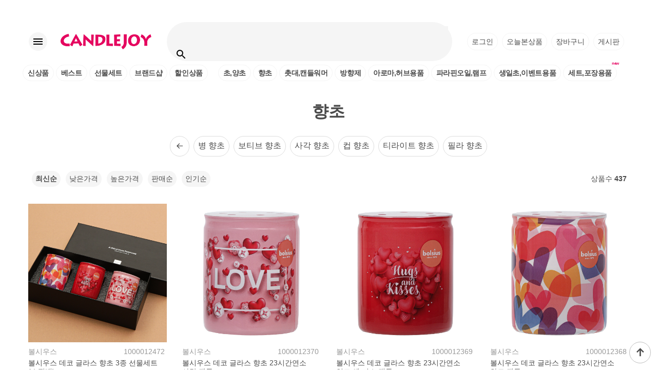

--- FILE ---
content_type: text/html; charset=UTF-8
request_url: http://www.candlejoy.co.kr/shop/shopbrand.html?xcode=003
body_size: 21095
content:

<!DOCTYPE html PUBLIC "-//W3C//DTD HTML 4.01//EN" "http://www.w3.org/TR/html4/strict.dtd">
<html>
<head>
<meta http-equiv="CONTENT-TYPE" content="text/html;charset=UTF-8">
<link rel="shortcut icon" href="/shopimages/candlejoy/favicon.ico" type="image/x-icon">
<link rel="apple-touch-icon-precomposed" href="/shopimages/candlejoy/mobile_web_icon.png" />
<meta name="referrer" content="no-referrer-when-downgrade" />
<meta property="og:type" content="website" />
<meta property="og:title" content="캔들조이" />
<meta property="og:description" content="향초" />
<meta property="og:image" content="http://www.candlejoy.co.kr/shopimages/candlejoy/all_og__20241213170933phpmH1AFS.png" />
<link rel="image_src" href="http://www.candlejoy.co.kr/shopimages/candlejoy/all_og__20241213170933phpmH1AFS.png" />
<meta property="og:url" content="http://www.candlejoy.co.kr/shop/shopbrand.html?xcode=003" />
<script>
    var mtom_default_data = {
        login : "N",
        page_type : "shopbrand",
    };
  var _msTracker = window._msTracker = window._msTracker || [];
  _msTracker.push(['setRequestMethod', 'POST']);
  _msTracker.push(['setCustomDimension', 1, JSON.stringify(mtom_default_data)]);
  _msTracker.push(['trackPageView']);
  _msTracker.push(['enableLinkTracking']);
  (function() {
    var u="https://mk-log.makeshop.co.kr";
    _msTracker.push(['setTrackerUrl', u+'/analytics/events']);
    _msTracker.push(['setSiteId', 'mk-candlejoy']);
    var d=document, g=d.createElement('script'), s=d.getElementsByTagName('script')[0];
    g.async=true; g.src=u+'/static/js/analytics.js'; s.parentNode.insertBefore(g,s);
  })();
</script>
<title>향초</title>
<meta name="viewport" content="width=device-width, initial-scale=1, user-scalable=no">
<meta name="naver-site-verification" content="d6543152266d2e40a0330032f328fa8dfd8ed058"/>
<meta name="description" content="양초, 향초, 아로마 전문 쇼핑몰 캔들조이">
<meta property="og:type" content="website">
<meta property="og:title" content="캔들조이">
<meta property="og:image" content="http://candlejoy.whoisimg.com/website/logotype_candlejoy.jpg">
<meta property="og:description" content="양초, 향초, 아로마 전문 쇼핑몰 캔들조이">
<meta property="og:url" content="http://www.candlejoy.co.kr">


<link type="text/css" rel="stylesheet" href="/shopimages/candlejoy/template/work/28254/common.css?r=1765396777" /><!-- Mirae Script Ver 2.0 -->
<script async="true" src="//log1.toup.net/mirae_log_chat_common.js?adkey=rktcn"
charset="UTF-8"></script>
<link rel="stylesheet" href="https://cdn.jsdelivr.net/npm/@xpressengine/xeicon@2.3.3/xeicon.min.css">

<!-- Mirae Script END Ver 2.0 -->
<!-- Global site tag (gtag.js) - Google Analytics -->
<script async src="https://www.googletagmanager.com/gtag/js?id=UA-60525925-1"></script>
<script>
  window.dataLayer = window.dataLayer || [];
  function gtag(){dataLayer.push(arguments);}
  gtag('js', new Date());

  gtag('config', 'UA-60525925-1');
</script>
<script type="text/javascript" src="//wcs.naver.net/wcslog.js"></script> <script type="text/javascript"> if(!wcs_add) var wcs_add = {}; wcs_add["wa"] = "2f4fd0d01f2988"; if(window.wcs) { wcs_do(); } </script>
<link href="https://fonts.googleapis.com/css?family=Noto+Sans+KR:100,300,400,500,700,900|Noto+Serif+KR:200,300,400,500,600,700,900&display=swap" rel="stylesheet">
</head>
<script type="text/javascript" src="//wcs.naver.net/wcslog.js"></script>
<script type="text/javascript">
if (window.wcs) {
    if(!wcs_add) var wcs_add = {};
    wcs_add["wa"] = "s_3882b71e44be";
    wcs.inflow('candlejoy.co.kr');
    wcs_do();
}
</script>

<body>
<script type="text/javascript" src="/js/jquery-1.7.2.min.js"></script><script type="text/javascript" src="/js/lazyload.min.js"></script>
<script type="text/javascript">
function getCookiefss(name) {
    lims = document.cookie;
    var index = lims.indexOf(name + "=");
    if (index == -1) {
        return null;
    }
    index = lims.indexOf("=", index) + 1; // first character
    var endstr = lims.indexOf(';', index);
    if (endstr == -1) {
        endstr = lims.length; // last character
    }
    return unescape(lims.substring(index, endstr));
}
</script><script type="text/javascript">
var MOBILE_USE = '';
var DESIGN_VIEW = 'PC';

if (DESIGN_VIEW == 'RW' && typeof changeNaviTitleText == 'undefined') {
    // 상단 타이틀 변경
    function changeNaviTitleText(newText) {
        const naviTitleElement = document.querySelector('.navi-title span');
        if (naviTitleElement) {
            naviTitleElement.textContent = newText;
        }
    }
}
</script><script type="text/javascript" src="/js/flash.js"></script>
<script type="text/javascript" src="/js/neodesign/rightbanner.js"></script>
<script type="text/javascript" src="/js/bookmark.js"></script>
<style type="text/css">

.MS_search_word { }

#topbanner { visibility:hidden; opacity:0; position:relative; width:100%; overflow:hidden; text-align:center; }
#topbanner .topSlider li { width:100% !important; }
#topbanner .topSlider li.img a { display:block; width:100%; height:auto; }
#topbanner .topSlider li.img a img { max-width:100%; }
#topbanner .topSlider li.txt { display:table; *display:block !important; }
#topbanner .topSlider li.txt a { display:table-cell; *display:block !important; font-family:'malgun Gothic'; }
#topbanner .topSlider li.txt a img { vertical-align:text-top; *vertical-align:middle; height:auto !important; }
#topbanner .topbanner-close { z-index:2; position:absolute; top:50%; right:0; display:inline-block; width:40px; height:40px; margin-top:-20px; display:flex; align-items:center; justify-content: space-around;}
#topbanner .topbanner-close img { vertical-align:middle; }

</style>

<script type="text/javascript" src="/js/cookie.js"></script>
<script type="text/javascript" src="/js/jquery.shopbrand.js"></script>

<script type="text/javascript">

var pre_ORBAS = 'A';
var pre_min_amount = '1';
var pre_product_uid = '';
var pre_product_name = '';
var pre_product_price = '';
var pre_option_type = '';
var pre_option_display_type = '';
var pre_optionJsonData = '';
var IS_LOGIN = 'false';
var is_bulk = 'N';
var bulk_arr_info = [];
var pre_min_add_amount = '1';
var pre_max_amount = '100000';

    var is_unify_opt = '1' ? true : false; 
    var pre_baskethidden = 'A';

var is_unify_opt = true;
var ORBAS = 'A';
var min_amount = '1';
var min_add_amount = '1';
var max_amount = '100000';
var product_uid = '';
var product_name = '';
var product_price = '';
var option_type = '';
var option_display_type = '';
var is_dummy = null;
var is_exist = null;
var optionJsonData = '';
var view_member_only_price = '';
var IS_LOGIN = 'false';
var shop_language = 'kor';
var is_bulk = 'N';
var bulk_arr_info = [];
var use_option_limit = '';
var design_view = 'PC';

</script>

<link type="text/css" rel="stylesheet" href="/shopimages/candlejoy/template/work/28254/shopbrand.cate1.css?t=202601131100" />
<!--/script_scroll(0)/-->
    <div id="wrap">
        
<link type="text/css" rel="stylesheet" href="/shopimages/candlejoy/template/work/28254/header.3.css?t=202512110459" />
<div id="topbanner">
    <ul class="topSlider">
        <li class="txt" style="height:40px; background:#000000; line-height:40px;"><a href="/html/info.html" target="_blank" style="color:#ffffff; font-size:14px; font-weight:bold;"><span style="font-weight: 400;">회원가입하고 2,000원 적립금 받기</span></a></li>
    </ul>
    
</div><!-- #topbanner --><div id="hdWrap">
    <div id="header">
        <h1 id="bi_logo" class="top_item">
          <a href="/"><img height="30px" src="http://candlejoy.img6.kr/data/logo_candlejoy_e5005e.png" alt="candlejoy" /></a>
        </h1>
<!---        <h2 class="blind">주메뉴</h2>   --->
        <ul id="gnb" class="top_item">
            <li class="login"><a href="/shop/member.html?type=mynewmain">
              <img src="http://candlejoy.img6.kr/data/outline_person_outline_black_24dp.png" alt="" />
              로그인</a></li>
            <!--- li><a href="/shop/idinfo.html">회원가입</a></li --->
            <li><a href="/shop/todaygoods.html">오늘본상품</a></li>
            <!---li class="order"><a href="/shop/confirm_login.html?type=myorder"><img src="http://candlejoy.img6.kr/data/outline_local_shipping_black_24dp.png" alt="" />주문조회</a></li--->
            <li class="basket"><a href="/shop/basket.html"><img src="http://candlejoy.img6.kr/data/outline_shopping_bag_black_24dp.png" alt="" />장바구니</a></li>
            <!---li><a href="/shop/member.html?type=mynewmain">마이페이지</a></li --->
            <li class="board01"><a href="/board/board.html?code=candlejoy_board1
"><img src="http://candlejoy.img6.kr/data/outline_message_black_24dp.png" alt="" />게시판</a></li>

        </ul><!-- #gnb -->
        <div id="hdSchFrm" class="top_item">
            <h2 class="blind">검색 폼</h2>
<form action="/shop/shopbrand.html" method="post" name="search">                <fieldset>
                    <legend>검색 폼</legend>
                    <input name="search" onkeydown="CheckKey_search();" value=""  class="MS_search_word" />                    <a href="javascript:search_submit();">
                      <img class="btn-sch" src="http://candlejoy.img6.kr/data/outline_search_black_24dp.png" alt="검색" />
                    </a>
                </fieldset>
</form>        </div>
        <!-- <a href="#" class="total"><img src="http://candlejoy.img6.kr/data/outline_menu_black_24dp.png"><span>전체메뉴보기<span></a>           -->
        <input type="checkbox" id="menuicon">
        <label for="menuicon" class="total"><span><img src="http://candlejoy.img6.kr/data/outline_menu_black_24dp.png"><span>
        </label>
        <div class="sidebar"><em></em>
            <label for="menuicon" class="close"><span><img src="http://candlejoy.img6.kr/data/outline_close_black_24dp.png"><span>
            </label>
            <!---gnb_sidebar--->
            <ul id="gnb_sidebar">
                            <li class="login"><a href="/shop/member.html?type=login">로그인</a></li>
              <li><a href="/shop/confirm_login.html?type=myorder">주문조회</a></li>
                            <li class="board01"><a href="/board/board.html?code=candlejoy_board1">게시판</a></li>
            </ul>
            <!---gnb_sidebar end --->
            
                        <input type="checkbox" id="sub디퓨저">
            <label for="sub디퓨저" class="sub">디퓨저</label>
            <ul class="gnb_sub">
              <li><a href="/shop/shopbrand.html?type=Y&xcode=009">디퓨저 전체</a></li>
                            <li><a href="/shop/shopbrand.html?type=N&xcode=009&mcode=001">양키캔들</a></li>
                            <li><a href="/shop/shopbrand.html?type=N&xcode=009&mcode=002">스파스캔들</a></li>
                            <li><a href="/shop/shopbrand.html?type=N&xcode=009&mcode=005">우드윅</a></li>
                            <li><a href="/shop/shopbrand.html?type=N&xcode=009&mcode=003">본끌레르</a></li>
                            <li><a href="/shop/shopbrand.html?type=N&xcode=009&mcode=004">바이오 아로마</a></li>
                          </ul>
                        <input type="checkbox" id="subBrand Shop">
            <label for="subBrand Shop" class="sub">Brand Shop</label>
            <ul class="gnb_sub">
              <li><a href="/shop/shopbrand.html?type=Y&xcode=014">Brand Shop 전체</a></li>
                            <li><a href="/shop/shopbrand.html?type=N&xcode=014&mcode=006">양키캔들</a></li>
                            <li><a href="/shop/shopbrand.html?type=N&xcode=014&mcode=010">우드윅</a></li>
                            <li><a href="/shop/shopbrand.html?type=N&xcode=014&mcode=002">스파스캔들</a></li>
                            <li><a href="/shop/shopbrand.html?type=N&xcode=014&mcode=003">본캔들</a></li>
                            <li><a href="/shop/shopbrand.html?type=N&xcode=014&mcode=012">본끌레르</a></li>
                            <li><a href="/shop/shopbrand.html?type=N&xcode=014&mcode=015">미아벨라</a></li>
                            <li><a href="/shop/shopbrand.html?type=N&xcode=014&mcode=001">오날</a></li>
                            <li><a href="/shop/shopbrand.html?type=N&xcode=014&mcode=007">하리보캔들</a></li>
                            <li><a href="/shop/shopbrand.html?type=N&xcode=014&mcode=013">볼시우스</a></li>
                          </ul>
                        <input type="checkbox" id="sub초, 양초">
            <label for="sub초, 양초" class="sub">초, 양초</label>
            <ul class="gnb_sub">
              <li><a href="/shop/shopbrand.html?type=X&xcode=002">초, 양초 전체</a></li>
                            <li><a href="/shop/shopbrand.html?type=M&xcode=002&mcode=006">보티브 초</a></li>
                            <li><a href="/shop/shopbrand.html?type=M&xcode=002&mcode=008">볼초</a></li>
                            <li><a href="/shop/shopbrand.html?type=M&xcode=002&mcode=001">테이퍼초</a></li>
                            <li><a href="/shop/shopbrand.html?type=M&xcode=002&mcode=010">티라이트 초</a></li>
                            <li><a href="/shop/shopbrand.html?type=M&xcode=002&mcode=004">원기둥 초</a></li>
                            <li><a href="/shop/shopbrand.html?type=M&xcode=002&mcode=003">플로팅 초</a></li>
                          </ul>
                        <input type="checkbox" id="sub향초">
            <label for="sub향초" class="sub">향초</label>
            <ul class="gnb_sub">
              <li><a href="/shop/shopbrand.html?type=X&xcode=003">향초 전체</a></li>
                            <li><a href="/shop/shopbrand.html?type=M&xcode=003&mcode=006">병 향초</a></li>
                            <li><a href="/shop/shopbrand.html?type=M&xcode=003&mcode=002">보티브 향초</a></li>
                            <li><a href="/shop/shopbrand.html?type=M&xcode=003&mcode=003">사각 향초</a></li>
                            <li><a href="/shop/shopbrand.html?type=M&xcode=003&mcode=004">컵 향초</a></li>
                            <li><a href="/shop/shopbrand.html?type=M&xcode=003&mcode=011">티라이트 향초</a></li>
                            <li><a href="/shop/shopbrand.html?type=M&xcode=003&mcode=005">필라 향초</a></li>
                          </ul>
                        <input type="checkbox" id="sub촛대, 캔들 워머">
            <label for="sub촛대, 캔들 워머" class="sub">촛대, 캔들 워머</label>
            <ul class="gnb_sub">
              <li><a href="/shop/shopbrand.html?type=X&xcode=004">촛대, 캔들 워머 전체</a></li>
                            <li><a href="/shop/shopbrand.html?type=M&xcode=004&mcode=005">병, 수반</a></li>
                            <li><a href="/shop/shopbrand.html?type=M&xcode=004&mcode=004">보티브 홀더</a></li>
                            <li><a href="/shop/shopbrand.html?type=M&xcode=004&mcode=007">자 쉐이드, 캔들 트레이</a></li>
                            <li><a href="/shop/shopbrand.html?type=M&xcode=004&mcode=006">캔들 악세서리</a></li>
                            <li><a href="/shop/shopbrand.html?type=M&xcode=004&mcode=008">캔들 워머</a></li>
                            <li><a href="/shop/shopbrand.html?type=M&xcode=004&mcode=003">테이퍼 촛대</a></li>
                            <li><a href="/shop/shopbrand.html?type=M&xcode=004&mcode=001">티라이트 홀더</a></li>
                            <li><a href="/shop/shopbrand.html?type=M&xcode=004&mcode=002">필라 촛대</a></li>
                          </ul>
                        <input type="checkbox" id="sub아로마, 허브용품">
            <label for="sub아로마, 허브용품" class="sub">아로마, 허브용품</label>
            <ul class="gnb_sub">
              <li><a href="/shop/shopbrand.html?type=X&xcode=001">아로마, 허브용품 전체</a></li>
                            <li><a href="/shop/shopbrand.html?type=M&xcode=001&mcode=004">아로마 목걸이</a></li>
                            <li><a href="/shop/shopbrand.html?type=M&xcode=001&mcode=002">아로마 버너</a></li>
                            <li><a href="/shop/shopbrand.html?type=M&xcode=001&mcode=010">아로마 오일</a></li>
                            <li><a href="/shop/shopbrand.html?type=M&xcode=001&mcode=001">아로마 인센스</a></li>
                            <li><a href="/shop/shopbrand.html?type=M&xcode=001&mcode=003">인센스 받침</a></li>
                            <li><a href="/shop/shopbrand.html?type=M&xcode=001&mcode=009">전자 디퓨저</a></li>
                            <li><a href="/shop/shopbrand.html?type=M&xcode=001&mcode=006">타트, 왁스 멜트</a></li>
                            <li><a href="/shop/shopbrand.html?type=M&xcode=001&mcode=011">티포트, 티워머</a></li>
                            <li><a href="/shop/shopbrand.html?type=M&xcode=001&mcode=008">향수 공병</a></li>
                          </ul>
                        <input type="checkbox" id="sub방향제">
            <label for="sub방향제" class="sub">방향제</label>
            <ul class="gnb_sub">
              <li><a href="/shop/shopbrand.html?type=X&xcode=025">방향제 전체</a></li>
                            <li><a href="/shop/shopbrand.html?type=M&xcode=025&mcode=001">리드 디퓨저</a></li>
                            <li><a href="/shop/shopbrand.html?type=M&xcode=025&mcode=002">사쉐, 포푸리</a></li>
                            <li><a href="/shop/shopbrand.html?type=M&xcode=025&mcode=003">차량용 방향제</a></li>
                            <li><a href="/shop/shopbrand.html?type=M&xcode=025&mcode=004">룸 스프레이</a></li>
                            <li><a href="/shop/shopbrand.html?type=M&xcode=025&mcode=005">디퓨저용품</a></li>
                          </ul>
                        <input type="checkbox" id="sub파라핀 오일, 램프">
            <label for="sub파라핀 오일, 램프" class="sub">파라핀 오일, 램프</label>
            <ul class="gnb_sub">
              <li><a href="/shop/shopbrand.html?type=X&xcode=005">파라핀 오일, 램프 전체</a></li>
                            <li><a href="/shop/shopbrand.html?type=M&xcode=005&mcode=001">오일 램프</a></li>
                            <li><a href="/shop/shopbrand.html?type=M&xcode=005&mcode=003">워터캔들</a></li>
                            <li><a href="/shop/shopbrand.html?type=M&xcode=005&mcode=002">파라핀 오일</a></li>
                          </ul>
                        <input type="checkbox" id="sub생일 초, 이벤트용품">
            <label for="sub생일 초, 이벤트용품" class="sub">생일 초, 이벤트용품</label>
            <ul class="gnb_sub">
              <li><a href="/shop/shopbrand.html?type=X&xcode=011">생일 초, 이벤트용품 전체</a></li>
                            <li><a href="/shop/shopbrand.html?type=M&xcode=011&mcode=006">생일 초</a></li>
                            <li><a href="/shop/shopbrand.html?type=M&xcode=011&mcode=009">이벤트 초</a></li>
                            <li><a href="/shop/shopbrand.html?type=M&xcode=011&mcode=010">공예 초</a></li>
                            <li><a href="/shop/shopbrand.html?type=M&xcode=011&mcode=008">데코 스톤</a></li>
                            <li><a href="/shop/shopbrand.html?type=M&xcode=011&mcode=004">파티용품</a></li>
                            <li><a href="/shop/shopbrand.html?type=M&xcode=011&mcode=005">장미 비누</a></li>
                            <li><a href="/shop/shopbrand.html?type=M&xcode=011&mcode=001">드라이플라워</a></li>
                          </ul>
                        <input type="checkbox" id="sub세트, 포장용품">
            <label for="sub세트, 포장용품" class="sub">세트, 포장용품</label>
            <ul class="gnb_sub">
              <li><a href="/shop/shopbrand.html?type=X&xcode=020">세트, 포장용품 전체</a></li>
                            <li><a href="/shop/shopbrand.html?type=M&xcode=020&mcode=007">디퓨저 세트</a></li>
                            <li><a href="/shop/shopbrand.html?type=M&xcode=020&mcode=002">아로마 세트</a></li>
                            <li><a href="/shop/shopbrand.html?type=M&xcode=020&mcode=003">양초 세트</a></li>
                            <li><a href="/shop/shopbrand.html?type=M&xcode=020&mcode=004">캔들 워머 세트</a></li>
                            <li><a href="/shop/shopbrand.html?type=M&xcode=020&mcode=005">포장용품</a></li>
                            <li><a href="/shop/shopbrand.html?type=M&xcode=020&mcode=006">향초 세트</a></li>
                          </ul>
                        <ul class="sub_title">
              <li><a href="/shop/shopbrand.html?xcode=019&type=O">신상품</a></li>
              <li><a href="/shop/bestseller.html?xcode=BEST">베스트</a></li>
              <li><a href="/shop/shopbrand.html?type=N&xcode=008&mcode=002">선물세트</a></li>
              <li><a href="/shop/shopbrand.html?xcode=007&type=O">할인상품</a></li>
            </ul>
        </div>
        <label for="menuicon" class="back"></label>
        <a id="favLink" href="javascript:CreateBookmarkLink('http://www.candlejoy.co.kr', '');"><img src="/images/d3/modern_simple/hd_fav_link.gif" alt="즐겨찾기 추가하기" /></a>
    </div><!-- #header -->
</div><!-- #hdWrap-->
        <div id="contentWrapper">
            <div id="contentWrap">
                
<link type="text/css" rel="stylesheet" href="/shopimages/candlejoy/template/work/28254/menu.4.css?t=202512110459" />
<div id="aside">
  <div class="menu">
    <ul>
      <li><a href="/shop/shopbrand.html?xcode=019">신상품</a></li>
      <li><a href="/shop/bestseller.html?xcode=BEST">베스트</a></li>
      <li><a href="/shop/shopbrand.html?type=N&xcode=008&mcode=003">선물세트</a></li>
      <li><a href="/shop/shopbrand.html?xcode=014">브랜드샵</a></li>
      <li><a href="/shop/shopbrand.html?xcode=007">할인상품</a></li>
      <li class="sub_category"><a href="/shop/shopbrand.html?xcode=002">초, 양초</a></li>
      <li class="sub_category"><a href="/shop/shopbrand.html?xcode=003">향초</a></li>
      <li class="sub_category"><a href="/shop/shopbrand.html?xcode=004">촛대, 캔들 워머</a></li>
      <li class="sub_category"><a href="/shop/shopbrand.html?xcode=025">방향제</a></li>
      <li class="sub_category"><a href="/shop/shopbrand.html?xcode=001">아로마, 허브용품</a></li>
      <li class="sub_category"><a href="/shop/shopbrand.html?xcode=005">파라핀 오일, 램프</a></li>
      <li class="sub_category"><a href="/shop/shopbrand.html?xcode=011">생일 초, 이벤트용품</a></li>
      <li class="sub_category"><a href="/shop/shopbrand.html?xcode=020">세트, 포장용품</a></li>
    </ul>
  </div>
</div><!-- #aside -->
                <div id="content">
                    <div id="productClass">
                        <div class="prd-class-hd">
                          <h2>
                                                        향초                          </h2>
                            <dl class="loc-navi">
                                <dt class="blind">현재 위치</dt>
                                <dd>
                                    <a href="/">home</a>
                                     &gt; <a href="/shop/shopbrand.html?xcode=003&type=X">향초</a>                                                                                                        </dd>
                            </dl>
                        </div><!-- .prd-class-hd -->
                        <div class="page-body">
                            <dl class="class-list">
                                <dt class="blind">상품분류 리스트</dt>
                                <dd>
                                    <ul>
                                      <a href="/shop/shopbrand.html?xcode=003&type=X"><span class="cate"></span></a>
                                                                                                                                                        <a href="/shop/shopbrand.html?xcode=003&type=M&mcode=006">병 향초</a>
                                                                            <a href="/shop/shopbrand.html?xcode=003&type=M&mcode=002">보티브 향초</a>
                                                                            <a href="/shop/shopbrand.html?xcode=003&type=M&mcode=003">사각 향초</a>
                                                                            <a href="/shop/shopbrand.html?xcode=003&type=M&mcode=004">컵 향초</a>
                                                                            <a href="/shop/shopbrand.html?xcode=003&type=M&mcode=011">티라이트 향초</a>
                                                                            <a href="/shop/shopbrand.html?xcode=003&type=M&mcode=005">필라 향초</a>
                                      
                                                                          </ul>
                                </dd>
                            </dl><!-- .class-list -->

                                                        <div class="best-item">
                                <h3><img src="/images/d3/modern_simple/prd_best_item_tit.gif" alt="best item" /></h3>
                                <div class="prd-list">
                                    <table summary="상품이미지, 상품 설명, 가격">
                                        <caption>베스트 아이템 상품 리스트</caption>
                                        <colgroup>
                                            <col width="33.33%" />
                                            <col width="33.33%" />
                                            <col width="33.33%" />
                                        </colgroup>
                                        <tbody>
                                            <tr>
                                                                                                <td>
                                                    <div class="tb-center">
                                                        <ul class="info">
                                                            <li>
                                                                <div class="thumb"><a href="/shop/shopdetail.html?branduid=3248176&xcode=003&type=X&sort=regdate&cur_code=003&search=&GfDT=a2d3UQ%3D%3D"><img class="MS_prod_img_s" src="/shopimages/candlejoy/0030060007923.jpg?1695014515" alt="상품이미지" /></a></div>
                                                            </li>
                                                                                                                        <li class="dsc">
                                                                <span class='MK-product-icons'></span> <img src='/shopimages/candlejoy/prod_icons/subs_icon' border='0' align='absmiddle' > 우드윅 향초 일립스 트릴로지 캔                                                                                                                             </li>
                                                            <li class="price">
                                                                39,800원
                                                            </li>
                                                        </ul>
                                                    </div>
                                                </td>
                                                                                                <td>
                                                    <div class="tb-center">
                                                        <ul class="info">
                                                            <li>
                                                                <div class="thumb"><a href="/shop/shopdetail.html?branduid=3242895&xcode=003&type=X&sort=regdate&cur_code=003&search=&GfDT=bml0W10%3D"><img class="MS_prod_img_s" src="/shopimages/candlejoy/0030060007303.jpg?1766711110" alt="상품이미지" /></a></div>
                                                            </li>
                                                                                                                        <li class="dsc">
                                                                <span class='MK-product-icons'></span> <img src='/shopimages/candlejoy/prod_icons/subs_icon' border='0' align='absmiddle' > 우드윅 일립스 캔들 453 g 병 향 <img src='/images/common/icon_bt_option_preview.gif' onclick="javascript:mk_prd_option_preview('3242895',event,'PC');" >                                                                                                                            </li>
                                                            <li class="price">
                                                                41,000원
                                                            </li>
                                                        </ul>
                                                    </div>
                                                </td>
                                                                                                <td>
                                                    <div class="tb-center">
                                                        <ul class="info">
                                                            <li>
                                                                <div class="thumb"><a href="/shop/shopdetail.html?branduid=3260330&xcode=003&type=X&sort=regdate&cur_code=003&search=&GfDT=bmt%2FW14%3D"><img class="MS_prod_img_s" src="/shopimages/candlejoy/0030110002413.jpg?1746778721" alt="상품이미지" /></a></div>
                                                            </li>
                                                                                                                        <li class="dsc">
                                                                <span class='MK-product-icons'></span> <img src='/shopimages/candlejoy/prod_icons/subs_icon' border='0' align='absmiddle' > 스파스캔들 클리어라이트 향초 1                                                                                                                             </li>
                                                            <li class="price">
                                                                9,100원
                                                            </li>
                                                        </ul>
                                                    </div>
                                                </td>
                                                                                            </tr>
                                        </tbody>
                                    </table>
                                </div>
                            </div><!-- .best-item -->
                            
                                                        <div class="best-item">
                                <h3><img src="/images/d3/modern_simple/prd_best_item_tit.gif" alt="best item" /></h3>
                                                                <div class="prd-list">
                                    <table summary="상품이미지, 상품 설명, 가격">
                                        <caption>베스트 아이템 상품 리스트</caption>
                                        <colgroup>
                                            <col width="33.33%" />
                                            <col width="33.33%" />
                                            <col width="33.33%" />
                                        </colgroup>
                                        <tbody>
                                            <tr>
                                                                                                <td>
                                                    <div class="tb-center">
                                                        <ul class="info">
                                                            <li>
                                                                <div class="thumb"><a href="/shop/shopdetail.html?branduid=1000011101&xcode=003&mcode=006&scode=&type=X&sort=regdate&cur_code=003&search=&GfDT=Zmt3UQ%3D%3D"><img class="MS_prod_img_s" src="/shopimages/candlejoy/0030060008523.jpg?1757296828" alt="상품이미지" /></a></div>
                                                            </li>
                                                                                                                        <li class="dsc">
                                                                <span class='MK-product-icons'></span> <img src='/shopimages/candlejoy/prod_icons/subs_icon' border='0' align='absmiddle' > 우드윅 허스윅 플레임 일립스 캔                                                                                                                             </li>
                                                            <li class="price">
                                                                39,800원
                                                            </li>
                                                        </ul>
                                                    </div>
                                                </td>
                                                                                                <td>
                                                    <div class="tb-center">
                                                        <ul class="info">
                                                            <li>
                                                                <div class="thumb"><a href="/shop/shopdetail.html?branduid=3260407&xcode=003&mcode=004&scode=&type=X&sort=regdate&cur_code=003&search=&GfDT=bWt3UA%3D%3D"><img class="MS_prod_img_s" src="/shopimages/candlejoy/0030040001903.jpg?1748588252" alt="상품이미지" /></a></div>
                                                            </li>
                                                                                                                        <li class="dsc">
                                                                <span class='MK-product-icons'></span> <img src='/shopimages/candlejoy/prod_icons/subs_icon' border='0' align='absmiddle' > 스파스캔들 펫 냄새 글라스 향초                                                                                                                             </li>
                                                            <li class="price">
                                                                9,200원
                                                            </li>
                                                        </ul>
                                                    </div>
                                                </td>
                                                                                                <td>
                                                    <div class="tb-center">
                                                        <ul class="info">
                                                            <li>
                                                                <div class="thumb"><a href="/shop/shopdetail.html?branduid=3260465&xcode=003&mcode=004&scode=&type=X&sort=regdate&cur_code=003&search=&GfDT=bm99W14%3D"><img class="MS_prod_img_s" src="/shopimages/candlejoy/0030040001953.jpg?1751617778" alt="상품이미지" /></a></div>
                                                            </li>
                                                                                                                        <li class="dsc">
                                                                <span class='MK-product-icons'></span> <img src='/shopimages/candlejoy/prod_icons/subs_icon' border='0' align='absmiddle' > 스파스캔들 글로우 향초 165 g 3                                                                                                                             </li>
                                                            <li class="price">
                                                                10,600원
                                                            </li>
                                                        </ul>
                                                    </div>
                                                </td>
                                                                                            </tr>
                                        </tbody>
                                    </table>
                                </div>
                                                            </div><!-- .best-item -->
                            
                            <h3 class="blind">상품 정보, 정렬</h3>
                            <div class="total-sort">
                                <dl class="total">
                                    <dt>상품수</dt>
                                    <dd>437</dd>
                                </dl>
                                <dl class="sort">
                                    <dt class="blind">검색결과 정렬</dt>
                                    <dd>
                                        <ul>
                                          <li class="on"><a href="javascript:sendsort('regdate')">최신순</a></li>
                                          <li ><a href="javascript:sendsort('price')">낮은가격</a></li>
                                          <li ><a href="javascript:sendsort('price2')">높은가격</a></li>
                                          <li ><a href="javascript:sendsort('sellcnt')">판매순</a></li>
                                          <li ><a href="javascript:sendsort('viewcnt')">인기순</a></li>
                                        </ul>
                                    </dd>
                                </dl>
                            </div><!-- .total-sort -->

                            <div class="prd-list">
                                                                <table summary="상품이미지, 상품 설명, 가격">
                                    <caption>상품 리스트</caption>
                                    <colgroup>
                                        <col width="25%" />
                                        <col width="25%" />
                                        <col width="25%" />
                                        <col width="25%" />
                                    </colgroup>
                                    <tbody>
                                                                                                                            <tr>
                                                                                        <td>
                                                <div class="tb-center">
                                                    <ul class="info">
                                                        <li>
                                                            <div class="thumb"><a href="/shop/shopdetail.html?branduid=1000012472&xcode=003&mcode=004&scode=&type=X&sort=regdate&cur_code=003&search=&GfDT=aG93UQ%3D%3D"><img class="MS_prod_img_m" src="/shopimages/candlejoy/0030040002222.jpg?1768199551" alt="상품이미지" /></a></div>
                                                        </li>
                                                                                                                <li class="brand">
                                                          <span>볼시우스</span>
                                                          <span>1000012472</span>
                                                        </li>
                                                        <li class="dsc">
                                                          <span class='MK-product-icons'></span> <img src='/shopimages/candlejoy/prod_icons/subs_icon' border='0' align='absmiddle' > 볼시우스 데코 글라스 향초 3종 선물세트(쇼핑백)                                                                                                                    </li>
                                                        <li class="price">
                                                                                                                                                                                                                                            <span class="price_sell">19,800</span>원
                                                              <s>22,100</s>원
                                                                                                                                                                                                                                      </li>
                                                    </ul>
                                                </div>
                                            </td>
                                                                                                                                                                            <td>
                                                <div class="tb-center">
                                                    <ul class="info">
                                                        <li>
                                                            <div class="thumb"><a href="/shop/shopdetail.html?branduid=1000012370&xcode=003&mcode=004&scode=&type=X&sort=regdate&cur_code=003&search=&GfDT=bmx4W10%3D"><img class="MS_prod_img_m" src="/shopimages/candlejoy/0030040002212.jpg?1766563958" alt="상품이미지" /></a></div>
                                                        </li>
                                                                                                                <li class="brand">
                                                          <span>볼시우스</span>
                                                          <span>1000012370</span>
                                                        </li>
                                                        <li class="dsc">
                                                          <span class='MK-product-icons'></span> <img src='/shopimages/candlejoy/prod_icons/subs_icon' border='0' align='absmiddle' > 볼시우스 데코 글라스 향초 23시간연소 사랑 캔들                                                                                                                    </li>
                                                        <li class="price">
                                                                                                                                                                              <span class="price_sell">4,100</span>원
                                                                                                                          <s>5,900</s>원
                                                                                                                                                                                                                                        </li>
                                                    </ul>
                                                </div>
                                            </td>
                                                                                                                                                                            <td>
                                                <div class="tb-center">
                                                    <ul class="info">
                                                        <li>
                                                            <div class="thumb"><a href="/shop/shopdetail.html?branduid=1000012369&xcode=003&mcode=004&scode=&type=X&sort=regdate&cur_code=003&search=&GfDT=bGp3Uw%3D%3D"><img class="MS_prod_img_m" src="/shopimages/candlejoy/0030040002202.jpg?1766563928" alt="상품이미지" /></a></div>
                                                        </li>
                                                                                                                <li class="brand">
                                                          <span>볼시우스</span>
                                                          <span>1000012369</span>
                                                        </li>
                                                        <li class="dsc">
                                                          <span class='MK-product-icons'></span> <img src='/shopimages/candlejoy/prod_icons/subs_icon' border='0' align='absmiddle' > 볼시우스 데코 글라스 향초 23시간연소 허그 앤 키스 캔들                                                                                                                    </li>
                                                        <li class="price">
                                                                                                                                                                              <span class="price_sell">4,100</span>원
                                                                                                                          <s>5,900</s>원
                                                                                                                                                                                                                                        </li>
                                                    </ul>
                                                </div>
                                            </td>
                                                                                                                                                                            <td>
                                                <div class="tb-center">
                                                    <ul class="info">
                                                        <li>
                                                            <div class="thumb"><a href="/shop/shopdetail.html?branduid=1000012368&xcode=003&mcode=004&scode=&type=X&sort=regdate&cur_code=003&search=&GfDT=b2V%2B"><img class="MS_prod_img_m" src="/shopimages/candlejoy/0030040002192.jpg?1766563824" alt="상품이미지" /></a></div>
                                                        </li>
                                                                                                                <li class="brand">
                                                          <span>볼시우스</span>
                                                          <span>1000012368</span>
                                                        </li>
                                                        <li class="dsc">
                                                          <span class='MK-product-icons'></span> <img src='/shopimages/candlejoy/prod_icons/subs_icon' border='0' align='absmiddle' > 볼시우스 데코 글라스 향초 23시간연소 하트 캔들                                                                                                                    </li>
                                                        <li class="price">
                                                                                                                                                                              <span class="price_sell">4,100</span>원
                                                                                                                          <s>5,900</s>원
                                                                                                                                                                                                                                        </li>
                                                    </ul>
                                                </div>
                                            </td>
                                                                                    </tr>
                                                                                                                                                                            <td>
                                                <div class="tb-center">
                                                    <ul class="info">
                                                        <li>
                                                            <div class="thumb"><a href="/shop/shopdetail.html?branduid=1000012367&xcode=003&mcode=006&scode=&type=X&sort=regdate&cur_code=003&search=&GfDT=bmx%2BW1g%3D"><img class="MS_prod_img_m" src="/shopimages/candlejoy/0030060008562.jpg?1766562994" alt="상품이미지" /></a></div>
                                                        </li>
                                                                                                                <li class="brand">
                                                          <span>볼시우스</span>
                                                          <span>1000012367</span>
                                                        </li>
                                                        <li class="dsc">
                                                          <span class='MK-product-icons'></span> <img src='/shopimages/candlejoy/prod_icons/subs_icon' border='0' align='absmiddle' > 볼시우스 뚜껑 글라스 향초 25시간연소 썬플라워 앤 시트러스                                                                                                                    </li>
                                                        <li class="price">
                                                                                                                                                                              <span class="price_sell">7,200</span>원
                                                                                                                          <s>10,400</s>원
                                                                                                                                                                                                                                        </li>
                                                    </ul>
                                                </div>
                                            </td>
                                                                                                                                                                            <td>
                                                <div class="tb-center">
                                                    <ul class="info">
                                                        <li>
                                                            <div class="thumb"><a href="/shop/shopdetail.html?branduid=1000012366&xcode=003&mcode=006&scode=&type=X&sort=regdate&cur_code=003&search=&GfDT=bWt3VA%3D%3D"><img class="MS_prod_img_m" src="/shopimages/candlejoy/0030060008572.jpg?1766562942" alt="상품이미지" /></a></div>
                                                        </li>
                                                                                                                <li class="brand">
                                                          <span>볼시우스</span>
                                                          <span>1000012366</span>
                                                        </li>
                                                        <li class="dsc">
                                                          <span class='MK-product-icons'></span> <img src='/shopimages/candlejoy/prod_icons/subs_icon' border='0' align='absmiddle' > 볼시우스 뚜껑 글라스 향초 25시간연소 피오니 앤 블루베리                                                                                                                    </li>
                                                        <li class="price">
                                                                                                                                                                              <span class="price_sell">7,200</span>원
                                                                                                                          <s>10,400</s>원
                                                                                                                                                                                                                                        </li>
                                                    </ul>
                                                </div>
                                            </td>
                                                                                                                                                                            <td>
                                                <div class="tb-center">
                                                    <ul class="info">
                                                        <li>
                                                            <div class="thumb"><a href="/shop/shopdetail.html?branduid=1000012365&xcode=003&mcode=006&scode=&type=X&sort=regdate&cur_code=003&search=&GfDT=bmp%2FW1o%3D"><img class="MS_prod_img_m" src="/shopimages/candlejoy/0030060008582.jpg?1766562376" alt="상품이미지" /></a></div>
                                                        </li>
                                                                                                                <li class="brand">
                                                          <span>볼시우스</span>
                                                          <span>1000012365</span>
                                                        </li>
                                                        <li class="dsc">
                                                          <span class='MK-product-icons'></span> <img src='/shopimages/candlejoy/prod_icons/subs_icon' border='0' align='absmiddle' > 볼시우스 뚜껑 글라스 향초 25시간연소 자스민 앤 망고                                                                                                                    </li>
                                                        <li class="price">
                                                                                                                                                                              <span class="price_sell">7,200</span>원
                                                                                                                          <s>10,400</s>원
                                                                                                                                                                                                                                        </li>
                                                    </ul>
                                                </div>
                                            </td>
                                                                                                                                                                            <td>
                                                <div class="tb-center">
                                                    <ul class="info">
                                                        <li>
                                                            <div class="thumb"><a href="/shop/shopdetail.html?branduid=1000011349&xcode=003&mcode=006&scode=&type=X&sort=regdate&cur_code=003&search=&GfDT=bm97W1s%3D"><img class="MS_prod_img_m" src="/shopimages/candlejoy/0030060008552.jpg?1761284688" alt="상품이미지" /></a></div>
                                                        </li>
                                                                                                                <li class="brand">
                                                          <span>하리보캔들</span>
                                                          <span>1000011349</span>
                                                        </li>
                                                        <li class="dsc">
                                                          <span class='MK-product-icons'></span> <img src='/shopimages/candlejoy/prod_icons/subs_icon' border='0' align='absmiddle' > 하리보캔들 라지자 2종 향초 선물세트 (미니 캔들라이터, 쇼핑백) C 세트                                                                                                                    </li>
                                                        <li class="price">
                                                                                                                                                                                                                                            <span class="price_sell">55,000</span>원
                                                              <s>74,000</s>원
                                                                                                                                                                                                                                      </li>
                                                    </ul>
                                                </div>
                                            </td>
                                                                                    </tr>
                                                                                                                                                                            <td>
                                                <div class="tb-center">
                                                    <ul class="info">
                                                        <li>
                                                            <div class="thumb"><a href="/shop/shopdetail.html?branduid=1000011348&xcode=003&mcode=006&scode=&type=X&sort=regdate&cur_code=003&search=&GfDT=bm11W1Q%3D"><img class="MS_prod_img_m" src="/shopimages/candlejoy/0030060008542.jpg?1761284664" alt="상품이미지" /></a></div>
                                                        </li>
                                                                                                                <li class="brand">
                                                          <span>하리보캔들</span>
                                                          <span>1000011348</span>
                                                        </li>
                                                        <li class="dsc">
                                                          <span class='MK-product-icons'></span> <img src='/shopimages/candlejoy/prod_icons/subs_icon' border='0' align='absmiddle' > 하리보캔들 라지자 2종 향초 선물세트 (미니 캔들라이터, 쇼핑백) B 세트                                                                                                                    </li>
                                                        <li class="price">
                                                                                                                                                                                                                                            <span class="price_sell">55,000</span>원
                                                              <s>74,000</s>원
                                                                                                                                                                                                                                      </li>
                                                    </ul>
                                                </div>
                                            </td>
                                                                                                                                                                            <td>
                                                <div class="tb-center">
                                                    <ul class="info">
                                                        <li>
                                                            <div class="thumb"><a href="/shop/shopdetail.html?branduid=1000011347&xcode=003&mcode=006&scode=&type=X&sort=regdate&cur_code=003&search=&GfDT=bmt5W1U%3D"><img class="MS_prod_img_m" src="/shopimages/candlejoy/0030060008532.jpg?1761284608" alt="상품이미지" /></a></div>
                                                        </li>
                                                                                                                <li class="brand">
                                                          <span>하리보캔들</span>
                                                          <span>1000011347</span>
                                                        </li>
                                                        <li class="dsc">
                                                          <span class='MK-product-icons'></span> <img src='/shopimages/candlejoy/prod_icons/subs_icon' border='0' align='absmiddle' > 하리보캔들 라지자 2종 향초 선물세트 (미니 캔들라이터, 쇼핑백) A 세트                                                                                                                    </li>
                                                        <li class="price">
                                                                                                                                                                                                                                            <span class="price_sell">55,000</span>원
                                                              <s>74,000</s>원
                                                                                                                                                                                                                                      </li>
                                                    </ul>
                                                </div>
                                            </td>
                                                                                                                                                                            <td>
                                                <div class="tb-center">
                                                    <ul class="info">
                                                        <li>
                                                            <div class="thumb"><a href="/shop/shopdetail.html?branduid=1000011266&xcode=003&mcode=004&scode=&type=X&sort=regdate&cur_code=003&search=&GfDT=bmx8W11E"><img class="MS_prod_img_m" src="/shopimages/candlejoy/0030040002152.jpg?1760934965" alt="상품이미지" /></a></div>
                                                        </li>
                                                                                                                <li class="brand">
                                                          <span>스파스캔들</span>
                                                          <span>1000011266</span>
                                                        </li>
                                                        <li class="dsc">
                                                          <span class='MK-product-icons'></span> <img src='/shopimages/candlejoy/prod_icons/subs_icon' border='0' align='absmiddle' > 스파스캔들 글로우 향초 490 g 2심지 55시간연소 바닐라 블라썸 앤 머스크                                                                                                                    </li>
                                                        <li class="price">
                                                                                                                                                                                                                                            <span class="price_sell">31,700</span>원
                                                                                                                                                                                                                                      </li>
                                                    </ul>
                                                </div>
                                            </td>
                                                                                                                                                                            <td>
                                                <div class="tb-center">
                                                    <ul class="info">
                                                        <li>
                                                            <div class="thumb"><a href="/shop/shopdetail.html?branduid=1000011265&xcode=003&mcode=004&scode=&type=X&sort=regdate&cur_code=003&search=&GfDT=bm5%2BW11F"><img class="MS_prod_img_m" src="/shopimages/candlejoy/0030040002142.jpg?1760934913" alt="상품이미지" /></a></div>
                                                        </li>
                                                                                                                <li class="brand">
                                                          <span>스파스캔들</span>
                                                          <span>1000011265</span>
                                                        </li>
                                                        <li class="dsc">
                                                          <span class='MK-product-icons'></span> <img src='/shopimages/candlejoy/prod_icons/subs_icon' border='0' align='absmiddle' > 스파스캔들 글로우 향초 490 g 2심지 55시간연소 샌달우드 앤 오리스                                                                                                                    </li>
                                                        <li class="price">
                                                                                                                                                                                                                                            <span class="price_sell">31,700</span>원
                                                                                                                                                                                                                                      </li>
                                                    </ul>
                                                </div>
                                            </td>
                                                                                    </tr>
                                                                                                                                                                            <td>
                                                <div class="tb-center">
                                                    <ul class="info">
                                                        <li>
                                                            <div class="thumb"><a href="/shop/shopdetail.html?branduid=1000011264&xcode=003&mcode=004&scode=&type=X&sort=regdate&cur_code=003&search=&GfDT=bmV8Uw%3D%3D"><img class="MS_prod_img_m" src="/shopimages/candlejoy/0030040002132.jpg?1760934877" alt="상품이미지" /></a></div>
                                                        </li>
                                                                                                                <li class="brand">
                                                          <span>스파스캔들</span>
                                                          <span>1000011264</span>
                                                        </li>
                                                        <li class="dsc">
                                                          <span class='MK-product-icons'></span> <img src='/shopimages/candlejoy/prod_icons/subs_icon' border='0' align='absmiddle' > 스파스캔들 글로우 향초 490 g 2심지 55시간연소 페어 앤 자스민                                                                                                                    </li>
                                                        <li class="price">
                                                                                                                                                                                                                                            <span class="price_sell">31,700</span>원
                                                                                                                                                                                                                                      </li>
                                                    </ul>
                                                </div>
                                            </td>
                                                                                                                                                                            <td>
                                                <div class="tb-center">
                                                    <ul class="info">
                                                        <li>
                                                            <div class="thumb"><a href="/shop/shopdetail.html?branduid=1000011263&xcode=003&mcode=004&scode=&type=X&sort=regdate&cur_code=003&search=&GfDT=bmt4W11H"><img class="MS_prod_img_m" src="/shopimages/candlejoy/0030040002122.jpg?1760934926" alt="상품이미지" /></a></div>
                                                        </li>
                                                                                                                <li class="brand">
                                                          <span>스파스캔들</span>
                                                          <span>1000011263</span>
                                                        </li>
                                                        <li class="dsc">
                                                          <span class='MK-product-icons'></span> <img src='/shopimages/candlejoy/prod_icons/subs_icon' border='0' align='absmiddle' > 스파스캔들 글로우 향초 490 g 2심지 55시간연소 오렌지 블라썸 앤 라벤더                                                                                                                    </li>
                                                        <li class="price">
                                                                                                                                                                                                                                            <span class="price_sell">31,700</span>원
                                                                                                                                                                                                                                      </li>
                                                    </ul>
                                                </div>
                                            </td>
                                                                                                                                                                            <td>
                                                <div class="tb-center">
                                                    <ul class="info">
                                                        <li>
                                                            <div class="thumb"><a href="/shop/shopdetail.html?branduid=1000011262&xcode=003&mcode=004&scode=&type=X&sort=regdate&cur_code=003&search=&GfDT=Z2Z3UFg%3D"><img class="MS_prod_img_m" src="/shopimages/candlejoy/0030040002112.jpg?1760934952" alt="상품이미지" /></a></div>
                                                        </li>
                                                                                                                <li class="brand">
                                                          <span>스파스캔들</span>
                                                          <span>1000011262</span>
                                                        </li>
                                                        <li class="dsc">
                                                          <span class='MK-product-icons'></span> <img src='/shopimages/candlejoy/prod_icons/subs_icon' border='0' align='absmiddle' > 스파스캔들 글로우 향초 490 g 2심지 55시간연소 코튼 블라썸 앤 머스크                                                                                                                    </li>
                                                        <li class="price">
                                                                                                                                                                                                                                            <span class="price_sell">31,700</span>원
                                                                                                                                                                                                                                      </li>
                                                    </ul>
                                                </div>
                                            </td>
                                                                                                                                                                            <td>
                                                <div class="tb-center">
                                                    <ul class="info">
                                                        <li>
                                                            <div class="thumb"><a href="/shop/shopdetail.html?branduid=1000011261&xcode=003&mcode=004&scode=&type=X&sort=regdate&cur_code=003&search=&GfDT=Z2p3UFk%3D"><img class="MS_prod_img_m" src="/shopimages/candlejoy/0030040002102.jpg?1758871084" alt="상품이미지" /></a></div>
                                                        </li>
                                                                                                                <li class="brand">
                                                          <span>스파스캔들</span>
                                                          <span>1000011261</span>
                                                        </li>
                                                        <li class="dsc">
                                                          <span class='MK-product-icons'></span> <img src='/shopimages/candlejoy/prod_icons/subs_icon' border='0' align='absmiddle' > 스파스캔들 글로우 향초 490 g 2심지 55시간연소 애플 앤 시나몬                                                                                                                    </li>
                                                        <li class="price">
                                                                                                                                                                                                                                            <span class="price_sell">31,700</span>원
                                                                                                                                                                                                                                      </li>
                                                    </ul>
                                                </div>
                                            </td>
                                                                                    </tr>
                                                                                                                                                                            <td>
                                                <div class="tb-center">
                                                    <ul class="info">
                                                        <li>
                                                            <div class="thumb"><a href="/shop/shopdetail.html?branduid=1000011260&xcode=003&mcode=004&scode=&type=X&sort=regdate&cur_code=003&search=&GfDT=bml1W11C"><img class="MS_prod_img_m" src="/shopimages/candlejoy/0030040002092.jpg?1760930002" alt="상품이미지" /></a></div>
                                                        </li>
                                                                                                                <li class="brand">
                                                          <span>스파스캔들</span>
                                                          <span>1000011260</span>
                                                        </li>
                                                        <li class="dsc">
                                                          <span class='MK-product-icons'></span> <img src='/shopimages/candlejoy/prod_icons/subs_icon' border='0' align='absmiddle' > 스파스캔들 글로우 향초 490 g 2심지 55시간연소 코코넛 앤 피그 리프                                                                                                                    </li>
                                                        <li class="price">
                                                                                                                                                                                                                                            <span class="price_sell">31,700</span>원
                                                                                                                                                                                                                                      </li>
                                                    </ul>
                                                </div>
                                            </td>
                                                                                                                                                                            <td>
                                                <div class="tb-center">
                                                    <ul class="info">
                                                        <li>
                                                            <div class="thumb"><a href="/shop/shopdetail.html?branduid=1000011259&xcode=003&mcode=004&scode=&type=X&sort=regdate&cur_code=003&search=&GfDT=bm90W11D"><img class="MS_prod_img_m" src="/shopimages/candlejoy/0030040002082.jpg?1760934938" alt="상품이미지" /></a></div>
                                                        </li>
                                                                                                                <li class="brand">
                                                          <span>스파스캔들</span>
                                                          <span>1000011259</span>
                                                        </li>
                                                        <li class="dsc">
                                                          <span class='MK-product-icons'></span> <img src='/shopimages/candlejoy/prod_icons/subs_icon' border='0' align='absmiddle' > 스파스캔들 글로우 향초 490 g 2심지 55시간연소 카다멈 앤 베르가못                                                                                                                    </li>
                                                        <li class="price">
                                                                                                                                                                                                                                            <span class="price_sell">31,700</span>원
                                                                                                                                                                                                                                      </li>
                                                    </ul>
                                                </div>
                                            </td>
                                                                                                                                                                            <td>
                                                <div class="tb-center">
                                                    <ul class="info">
                                                        <li>
                                                            <div class="thumb"><a href="/shop/shopdetail.html?branduid=1000011258&xcode=003&mcode=004&scode=&type=X&sort=regdate&cur_code=003&search=&GfDT=ZmZ3UFQ%3D"><img class="MS_prod_img_m" src="/shopimages/candlejoy/0030040002072.jpg?1758868445" alt="상품이미지" /></a></div>
                                                        </li>
                                                                                                                <li class="brand">
                                                          <span>스파스캔들</span>
                                                          <span>1000011258</span>
                                                        </li>
                                                        <li class="dsc">
                                                          <span class='MK-product-icons'></span> <img src='/shopimages/candlejoy/prod_icons/subs_icon' border='0' align='absmiddle' > 스파스캔들 글로우 향초 300 g 4심지 20시간연소 바닐라 블라썸 앤 머스크                                                                                                                    </li>
                                                        <li class="price">
                                                                                                                                                                                                                                            <span class="price_sell">23,300</span>원
                                                                                                                                                                                                                                      </li>
                                                    </ul>
                                                </div>
                                            </td>
                                                                                                                                                                            <td>
                                                <div class="tb-center">
                                                    <ul class="info">
                                                        <li>
                                                            <div class="thumb"><a href="/shop/shopdetail.html?branduid=1000011257&xcode=003&mcode=004&scode=&type=X&sort=regdate&cur_code=003&search=&GfDT=aWl3UFU%3D"><img class="MS_prod_img_m" src="/shopimages/candlejoy/0030040002062.jpg?1758868411" alt="상품이미지" /></a></div>
                                                        </li>
                                                                                                                <li class="brand">
                                                          <span>스파스캔들</span>
                                                          <span>1000011257</span>
                                                        </li>
                                                        <li class="dsc">
                                                          <span class='MK-product-icons'></span> <img src='/shopimages/candlejoy/prod_icons/subs_icon' border='0' align='absmiddle' > 스파스캔들 글로우 향초 300 g 4심지 20시간연소 샌달우드 앤 오리스                                                                                                                    </li>
                                                        <li class="price">
                                                                                                                                                                                                                                            <span class="price_sell">23,300</span>원
                                                                                                                                                                                                                                      </li>
                                                    </ul>
                                                </div>
                                            </td>
                                                                                    </tr>
                                                                                                                                                                            <td>
                                                <div class="tb-center">
                                                    <ul class="info">
                                                        <li>
                                                            <div class="thumb"><a href="/shop/shopdetail.html?branduid=1000011256&xcode=003&mcode=004&scode=&type=X&sort=regdate&cur_code=003&search=&GfDT=bW93U1w%3D"><img class="MS_prod_img_m" src="/shopimages/candlejoy/0030040002052.jpg?1758868383" alt="상품이미지" /></a></div>
                                                        </li>
                                                                                                                <li class="brand">
                                                          <span>스파스캔들</span>
                                                          <span>1000011256</span>
                                                        </li>
                                                        <li class="dsc">
                                                          <span class='MK-product-icons'></span> <img src='/shopimages/candlejoy/prod_icons/subs_icon' border='0' align='absmiddle' > 스파스캔들 글로우 향초 300 g 4심지 20시간연소 페어 앤 자스민                                                                                                                    </li>
                                                        <li class="price">
                                                                                                                                                                                                                                            <span class="price_sell">23,300</span>원
                                                                                                                                                                                                                                      </li>
                                                    </ul>
                                                </div>
                                            </td>
                                                                                                                                                                            <td>
                                                <div class="tb-center">
                                                    <ul class="info">
                                                        <li>
                                                            <div class="thumb"><a href="/shop/shopdetail.html?branduid=1000011255&xcode=003&mcode=004&scode=&type=X&sort=regdate&cur_code=003&search=&GfDT=bW13U10%3D"><img class="MS_prod_img_m" src="/shopimages/candlejoy/0030040002042.jpg?1758868333" alt="상품이미지" /></a></div>
                                                        </li>
                                                                                                                <li class="brand">
                                                          <span>스파스캔들</span>
                                                          <span>1000011255</span>
                                                        </li>
                                                        <li class="dsc">
                                                          <span class='MK-product-icons'></span> <img src='/shopimages/candlejoy/prod_icons/subs_icon' border='0' align='absmiddle' > 스파스캔들 글로우 향초 300 g 4심지 20시간연소 오렌지 블라썸 앤 라벤더                                                                                                                    </li>
                                                        <li class="price">
                                                                                                                                                                                                                                            <span class="price_sell">23,300</span>원
                                                                                                                                                                                                                                      </li>
                                                    </ul>
                                                </div>
                                            </td>
                                                                                                                                                                            <td>
                                                <div class="tb-center">
                                                    <ul class="info">
                                                        <li>
                                                            <div class="thumb"><a href="/shop/shopdetail.html?branduid=1000011254&xcode=003&mcode=004&scode=&type=X&sort=regdate&cur_code=003&search=&GfDT=bWV%2FUw%3D%3D"><img class="MS_prod_img_m" src="/shopimages/candlejoy/0030040002032.jpg?1758868294" alt="상품이미지" /></a></div>
                                                        </li>
                                                                                                                <li class="brand">
                                                          <span>스파스캔들</span>
                                                          <span>1000011254</span>
                                                        </li>
                                                        <li class="dsc">
                                                          <span class='MK-product-icons'></span> <img src='/shopimages/candlejoy/prod_icons/subs_icon' border='0' align='absmiddle' > 스파스캔들 글로우 향초 300 g 4심지 20시간연소 코튼 블라썸 앤 머스크                                                                                                                    </li>
                                                        <li class="price">
                                                                                                                                                                                                                                            <span class="price_sell">23,300</span>원
                                                                                                                                                                                                                                      </li>
                                                    </ul>
                                                </div>
                                            </td>
                                                                                                                                                                            <td>
                                                <div class="tb-center">
                                                    <ul class="info">
                                                        <li>
                                                            <div class="thumb"><a href="/shop/shopdetail.html?branduid=1000011253&xcode=003&mcode=004&scode=&type=X&sort=regdate&cur_code=003&search=&GfDT=bmd3U18%3D"><img class="MS_prod_img_m" src="/shopimages/candlejoy/0030040002022.jpg?1758868248" alt="상품이미지" /></a></div>
                                                        </li>
                                                                                                                <li class="brand">
                                                          <span>스파스캔들</span>
                                                          <span>1000011253</span>
                                                        </li>
                                                        <li class="dsc">
                                                          <span class='MK-product-icons'></span> <img src='/shopimages/candlejoy/prod_icons/subs_icon' border='0' align='absmiddle' > 스파스캔들 글로우 향초 300 g 4심지 20시간연소 코코넛 앤 피그 리프                                                                                                                    </li>
                                                        <li class="price">
                                                                                                                                                                                                                                            <span class="price_sell">23,300</span>원
                                                                                                                                                                                                                                      </li>
                                                    </ul>
                                                </div>
                                            </td>
                                                                                    </tr>
                                                                                                                                                                            <td>
                                                <div class="tb-center">
                                                    <ul class="info">
                                                        <li>
                                                            <div class="thumb"><a href="/shop/shopdetail.html?branduid=1000011252&xcode=003&mcode=004&scode=&type=X&sort=regdate&cur_code=003&search=&GfDT=a2x3U1g%3D"><img class="MS_prod_img_m" src="/shopimages/candlejoy/0030040002012.jpg?1758868209" alt="상품이미지" /></a></div>
                                                        </li>
                                                                                                                <li class="brand">
                                                          <span>스파스캔들</span>
                                                          <span>1000011252</span>
                                                        </li>
                                                        <li class="dsc">
                                                          <span class='MK-product-icons'></span> <img src='/shopimages/candlejoy/prod_icons/subs_icon' border='0' align='absmiddle' > 스파스캔들 글로우 향초 300 g 4심지 20시간연소 카다멈 앤 베르가못                                                                                                                    </li>
                                                        <li class="price">
                                                                                                                                                                                                                                            <span class="price_sell">23,300</span>원
                                                                                                                                                                                                                                      </li>
                                                    </ul>
                                                </div>
                                            </td>
                                                                                                                                                                            <td>
                                                <div class="tb-center">
                                                    <ul class="info">
                                                        <li>
                                                            <div class="thumb"><a href="/shop/shopdetail.html?branduid=1000011251&xcode=003&mcode=004&scode=&type=X&sort=regdate&cur_code=003&search=&GfDT=bWx3U1k%3D"><img class="MS_prod_img_m" src="/shopimages/candlejoy/0030040002002.jpg?1758868154" alt="상품이미지" /></a></div>
                                                        </li>
                                                                                                                <li class="brand">
                                                          <span>스파스캔들</span>
                                                          <span>1000011251</span>
                                                        </li>
                                                        <li class="dsc">
                                                          <span class='MK-product-icons'></span> <img src='/shopimages/candlejoy/prod_icons/subs_icon' border='0' align='absmiddle' > 스파스캔들 글로우 향초 300 g 4심지 20시간연소 애플 앤 시나몬                                                                                                                    </li>
                                                        <li class="price">
                                                                                                                                                                                                                                            <span class="price_sell">23,300</span>원
                                                                                                                                                                                                                                      </li>
                                                    </ul>
                                                </div>
                                            </td>
                                                                                                                                                                            <td>
                                                <div class="tb-center">
                                                    <ul class="info">
                                                        <li>
                                                            <div class="thumb"><a href="/shop/shopdetail.html?branduid=1000011101&xcode=003&mcode=006&scode=&type=X&sort=regdate&cur_code=003&search=&GfDT=Zm53U1o%3D"><img class="MS_prod_img_m" src="/shopimages/candlejoy/0030060008522.jpg?1757296828" alt="상품이미지" /></a></div>
                                                        </li>
                                                                                                                <li class="brand">
                                                          <span>WoodWick</span>
                                                          <span>1000011101</span>
                                                        </li>
                                                        <li class="dsc">
                                                          <span class='MK-product-icons'></span> <img src='/shopimages/candlejoy/prod_icons/subs_icon' border='0' align='absmiddle' > 우드윅 허스윅 플레임 일립스 캔들 453 g 히노키 달리아                                                                                                                    </li>
                                                        <li class="price">
                                                                                                                                                                                                                                            <span class="price_sell">39,800</span>원
                                                              <s>53,000</s>원
                                                                                                                                                                                                                                      </li>
                                                    </ul>
                                                </div>
                                            </td>
                                                                                                                                                                            <td>
                                                <div class="tb-center">
                                                    <ul class="info">
                                                        <li>
                                                            <div class="thumb"><a href="/shop/shopdetail.html?branduid=1000011100&xcode=003&mcode=006&scode=&type=X&sort=regdate&cur_code=003&search=&GfDT=bWl3U1s%3D"><img class="MS_prod_img_m" src="/shopimages/candlejoy/0030060008512.jpg?1757296749" alt="상품이미지" /></a></div>
                                                        </li>
                                                                                                                <li class="brand">
                                                          <span>WoodWick</span>
                                                          <span>1000011100</span>
                                                        </li>
                                                        <li class="dsc">
                                                          <span class='MK-product-icons'></span> <img src='/shopimages/candlejoy/prod_icons/subs_icon' border='0' align='absmiddle' > 우드윅 병향초 라지 610 g 히노키 달리아                                                                                                                    </li>
                                                        <li class="price">
                                                                                                                  <span class="price_sell">품절 39,800</span>원
                                                                                                                </li>
                                                    </ul>
                                                </div>
                                            </td>
                                                                                    </tr>
                                                                                                                                                                            <td>
                                                <div class="tb-center">
                                                    <ul class="info">
                                                        <li>
                                                            <div class="thumb"><a href="/shop/shopdetail.html?branduid=1000011099&xcode=003&mcode=006&scode=&type=X&sort=regdate&cur_code=003&search=&GfDT=bmh9W15M"><img class="MS_prod_img_m" src="/shopimages/candlejoy/0030060008502.jpg?1757296529" alt="상품이미지" /></a></div>
                                                        </li>
                                                                                                                <li class="brand">
                                                          <span>WoodWick</span>
                                                          <span>1000011099</span>
                                                        </li>
                                                        <li class="dsc">
                                                          <span class='MK-product-icons'></span> <img src='/shopimages/candlejoy/prod_icons/subs_icon' border='0' align='absmiddle' > 우드윅 병향초 미디엄 275 g 히노키 달리아                                                                                                                    </li>
                                                        <li class="price">
                                                                                                                                                                                                                                            <span class="price_sell">27,900</span>원
                                                              <s>37,000</s>원
                                                                                                                                                                                                                                      </li>
                                                    </ul>
                                                </div>
                                            </td>
                                                                                                                                                                            <td>
                                                <div class="tb-center">
                                                    <ul class="info">
                                                        <li>
                                                            <div class="thumb"><a href="/shop/shopdetail.html?branduid=3260467&xcode=003&mcode=004&scode=&type=X&sort=regdate&cur_code=003&search=&GfDT=bmx%2BW15N"><img class="MS_prod_img_m" src="/shopimages/candlejoy/0030040001932.jpg?1751617852" alt="상품이미지" /></a></div>
                                                        </li>
                                                                                                                <li class="brand">
                                                          <span>스파스캔들</span>
                                                          <span>3260467</span>
                                                        </li>
                                                        <li class="dsc">
                                                          <span class='MK-product-icons'></span> <img src='/shopimages/candlejoy/prod_icons/subs_icon' border='0' align='absmiddle' > 스파스캔들 글로우 향초 165 g 35시간연소 바닐라 블라썸 앤 머스크                                                                                                                    </li>
                                                        <li class="price">
                                                                                                                                                                                                                                            <span class="price_sell">10,600</span>원
                                                                                                                                                                                                                                      </li>
                                                    </ul>
                                                </div>
                                            </td>
                                                                                                                                                                            <td>
                                                <div class="tb-center">
                                                    <ul class="info">
                                                        <li>
                                                            <div class="thumb"><a href="/shop/shopdetail.html?branduid=3260466&xcode=003&mcode=004&scode=&type=X&sort=regdate&cur_code=003&search=&GfDT=bmZ3Ulw%3D"><img class="MS_prod_img_m" src="/shopimages/candlejoy/0030040001942.jpg?1751617828" alt="상품이미지" /></a></div>
                                                        </li>
                                                                                                                <li class="brand">
                                                          <span>스파스캔들</span>
                                                          <span>3260466</span>
                                                        </li>
                                                        <li class="dsc">
                                                          <span class='MK-product-icons'></span> <img src='/shopimages/candlejoy/prod_icons/subs_icon' border='0' align='absmiddle' > 스파스캔들 글로우 향초 165 g 35시간연소 샌달우드 앤 오리스                                                                                                                    </li>
                                                        <li class="price">
                                                                                                                                                                                                                                            <span class="price_sell">10,600</span>원
                                                                                                                                                                                                                                      </li>
                                                    </ul>
                                                </div>
                                            </td>
                                                                                                                                                                            <td>
                                                <div class="tb-center">
                                                    <ul class="info">
                                                        <li>
                                                            <div class="thumb"><a href="/shop/shopdetail.html?branduid=3260465&xcode=003&mcode=004&scode=&type=X&sort=regdate&cur_code=003&search=&GfDT=bmZ3Ul0%3D"><img class="MS_prod_img_m" src="/shopimages/candlejoy/0030040001952.jpg?1751617778" alt="상품이미지" /></a></div>
                                                        </li>
                                                                                                                <li class="brand">
                                                          <span>스파스캔들</span>
                                                          <span>3260465</span>
                                                        </li>
                                                        <li class="dsc">
                                                          <span class='MK-product-icons'></span> <img src='/shopimages/candlejoy/prod_icons/subs_icon' border='0' align='absmiddle' > 스파스캔들 글로우 향초 165 g 35시간연소 오렌지 블라썸 앤 라벤더                                                                                                                    </li>
                                                        <li class="price">
                                                                                                                                                                                                                                            <span class="price_sell">10,600</span>원
                                                                                                                                                                                                                                      </li>
                                                    </ul>
                                                </div>
                                            </td>
                                                                                    </tr>
                                                                                                                                                                            <td>
                                                <div class="tb-center">
                                                    <ul class="info">
                                                        <li>
                                                            <div class="thumb"><a href="/shop/shopdetail.html?branduid=3260464&xcode=003&mcode=004&scode=&type=X&sort=regdate&cur_code=003&search=&GfDT=Zmp3Ul4%3D"><img class="MS_prod_img_m" src="/shopimages/candlejoy/0030040001962.jpg?1751617796" alt="상품이미지" /></a></div>
                                                        </li>
                                                                                                                <li class="brand">
                                                          <span>스파스캔들</span>
                                                          <span>3260464</span>
                                                        </li>
                                                        <li class="dsc">
                                                          <span class='MK-product-icons'></span> <img src='/shopimages/candlejoy/prod_icons/subs_icon' border='0' align='absmiddle' > 스파스캔들 글로우 향초 165 g 35시간연소 페어 앤 자스민                                                                                                                    </li>
                                                        <li class="price">
                                                                                                                                                                                                                                            <span class="price_sell">10,600</span>원
                                                                                                                                                                                                                                      </li>
                                                    </ul>
                                                </div>
                                            </td>
                                                                                                                                                                            <td>
                                                <div class="tb-center">
                                                    <ul class="info">
                                                        <li>
                                                            <div class="thumb"><a href="/shop/shopdetail.html?branduid=3260463&xcode=003&mcode=004&scode=&type=X&sort=regdate&cur_code=003&search=&GfDT=amp3Ul8%3D"><img class="MS_prod_img_m" src="/shopimages/candlejoy/0030040001972.jpg?1751617739" alt="상품이미지" /></a></div>
                                                        </li>
                                                                                                                <li class="brand">
                                                          <span>스파스캔들</span>
                                                          <span>3260463</span>
                                                        </li>
                                                        <li class="dsc">
                                                          <span class='MK-product-icons'></span> <img src='/shopimages/candlejoy/prod_icons/subs_icon' border='0' align='absmiddle' > 스파스캔들 글로우 향초 165 g 35시간연소 코튼 블라썸 앤 머스크                                                                                                                    </li>
                                                        <li class="price">
                                                                                                                                                                                                                                            <span class="price_sell">10,600</span>원
                                                                                                                                                                                                                                      </li>
                                                    </ul>
                                                </div>
                                            </td>
                                                                                                                                                                            <td>
                                                <div class="tb-center">
                                                    <ul class="info">
                                                        <li>
                                                            <div class="thumb"><a href="/shop/shopdetail.html?branduid=3260462&xcode=003&mcode=004&scode=&type=X&sort=regdate&cur_code=003&search=&GfDT=bmZ3Ulg%3D"><img class="MS_prod_img_m" src="/shopimages/candlejoy/0030040001922.jpg?1751617710" alt="상품이미지" /></a></div>
                                                        </li>
                                                                                                                <li class="brand">
                                                          <span>스파스캔들</span>
                                                          <span>3260462</span>
                                                        </li>
                                                        <li class="dsc">
                                                          <span class='MK-product-icons'></span> <img src='/shopimages/candlejoy/prod_icons/subs_icon' border='0' align='absmiddle' > 스파스캔들 글로우 향초 165 g 35시간연소 코코넛 앤 피그 리프                                                                                                                    </li>
                                                        <li class="price">
                                                                                                                                                                                                                                            <span class="price_sell">10,600</span>원
                                                                                                                                                                                                                                      </li>
                                                    </ul>
                                                </div>
                                            </td>
                                                                                                                                                                            <td>
                                                <div class="tb-center">
                                                    <ul class="info">
                                                        <li>
                                                            <div class="thumb"><a href="/shop/shopdetail.html?branduid=3260461&xcode=003&mcode=004&scode=&type=X&sort=regdate&cur_code=003&search=&GfDT=Z2V%2BVA%3D%3D"><img class="MS_prod_img_m" src="/shopimages/candlejoy/0030040001982.jpg?1751617680" alt="상품이미지" /></a></div>
                                                        </li>
                                                                                                                <li class="brand">
                                                          <span>스파스캔들</span>
                                                          <span>3260461</span>
                                                        </li>
                                                        <li class="dsc">
                                                          <span class='MK-product-icons'></span> <img src='/shopimages/candlejoy/prod_icons/subs_icon' border='0' align='absmiddle' > 스파스캔들 글로우 향초 165 g 35시간연소 카다멈 앤 베르가못                                                                                                                    </li>
                                                        <li class="price">
                                                                                                                                                                                                                                            <span class="price_sell">10,600</span>원
                                                                                                                                                                                                                                      </li>
                                                    </ul>
                                                </div>
                                            </td>
                                                                                    </tr>
                                                                                                                                                                            <td>
                                                <div class="tb-center">
                                                    <ul class="info">
                                                        <li>
                                                            <div class="thumb"><a href="/shop/shopdetail.html?branduid=3260460&xcode=003&mcode=004&scode=&type=X&sort=regdate&cur_code=003&search=&GfDT=bG53Ulo%3D"><img class="MS_prod_img_m" src="/shopimages/candlejoy/0030040001992.jpg?1751617490" alt="상품이미지" /></a></div>
                                                        </li>
                                                                                                                <li class="brand">
                                                          <span>스파스캔들</span>
                                                          <span>3260460</span>
                                                        </li>
                                                        <li class="dsc">
                                                          <span class='MK-product-icons'></span> <img src='/shopimages/candlejoy/prod_icons/subs_icon' border='0' align='absmiddle' > 스파스캔들 글로우 향초 165 g 35시간연소 애플 앤 시나몬                                                                                                                    </li>
                                                        <li class="price">
                                                                                                                                                                                                                                            <span class="price_sell">10,600</span>원
                                                                                                                                                                                                                                      </li>
                                                    </ul>
                                                </div>
                                            </td>
                                                                                                                                                                            <td>
                                                <div class="tb-center">
                                                    <ul class="info">
                                                        <li>
                                                            <div class="thumb"><a href="/shop/shopdetail.html?branduid=3260408&xcode=003&mcode=004&scode=&type=X&sort=regdate&cur_code=003&search=&GfDT=bm1%2BW19D"><img class="MS_prod_img_m" src="/shopimages/candlejoy/0030040001912.jpg?1748588272" alt="상품이미지" /></a></div>
                                                        </li>
                                                                                                                <li class="brand">
                                                          <span>스파스캔들</span>
                                                          <span>3260408</span>
                                                        </li>
                                                        <li class="dsc">
                                                          <span class='MK-product-icons'></span> <img src='/shopimages/candlejoy/prod_icons/subs_icon' border='0' align='absmiddle' > 스파스캔들 안티타바코 냄새 글라스 향초 125 g 25시간연소                                                                                                                    </li>
                                                        <li class="price">
                                                                                                                                                                                                                                            <span class="price_sell">9,200</span>원
                                                                                                                                                                                                                                      </li>
                                                    </ul>
                                                </div>
                                            </td>
                                                                                                                                                                            <td>
                                                <div class="tb-center">
                                                    <ul class="info">
                                                        <li>
                                                            <div class="thumb"><a href="/shop/shopdetail.html?branduid=3260407&xcode=003&mcode=004&scode=&type=X&sort=regdate&cur_code=003&search=&GfDT=bm55W19M"><img class="MS_prod_img_m" src="/shopimages/candlejoy/0030040001902.jpg?1748588252" alt="상품이미지" /></a></div>
                                                        </li>
                                                                                                                <li class="brand">
                                                          <span>스파스캔들</span>
                                                          <span>3260407</span>
                                                        </li>
                                                        <li class="dsc">
                                                          <span class='MK-product-icons'></span> <img src='/shopimages/candlejoy/prod_icons/subs_icon' border='0' align='absmiddle' > 스파스캔들 펫 냄새 글라스 향초 125 g 25시간연소                                                                                                                    </li>
                                                        <li class="price">
                                                                                                                                                                                                                                            <span class="price_sell">9,200</span>원
                                                                                                                                                                                                                                      </li>
                                                    </ul>
                                                </div>
                                            </td>
                                                                                                                                                                            <td>
                                                <div class="tb-center">
                                                    <ul class="info">
                                                        <li>
                                                            <div class="thumb"><a href="/shop/shopdetail.html?branduid=3260406&xcode=003&mcode=004&scode=&type=X&sort=regdate&cur_code=003&search=&GfDT=bml9W19N"><img class="MS_prod_img_m" src="/shopimages/candlejoy/0030040001892.jpg?1748588224" alt="상품이미지" /></a></div>
                                                        </li>
                                                                                                                <li class="brand">
                                                          <span>스파스캔들</span>
                                                          <span>3260406</span>
                                                        </li>
                                                        <li class="dsc">
                                                          <span class='MK-product-icons'></span> <img src='/shopimages/candlejoy/prod_icons/subs_icon' border='0' align='absmiddle' > 스파스캔들 키친 냄새 글라스 향초 125 g 25시간연소                                                                                                                    </li>
                                                        <li class="price">
                                                                                                                                                                                                                                            <span class="price_sell">9,200</span>원
                                                                                                                                                                                                                                      </li>
                                                    </ul>
                                                </div>
                                            </td>
                                                                                    </tr>
                                                                                                                        </tbody>
                                </table>
                                <ol class="paging">
                                                                        
                                                                                                            <li class="now"><a href="/shop/shopbrand.html?type=X&xcode=003&sort=&page=1">1</a></li>
                                                                                                                                                <li><a href="/shop/shopbrand.html?type=X&xcode=003&sort=&page=2">2</a></li>
                                                                                                                                                <li><a href="/shop/shopbrand.html?type=X&xcode=003&sort=&page=3">3</a></li>
                                                                                                                                                <li><a href="/shop/shopbrand.html?type=X&xcode=003&sort=&page=4">4</a></li>
                                                                                                                                                <li><a href="/shop/shopbrand.html?type=X&xcode=003&sort=&page=5">5</a></li>
                                                                                                                                                <li><a href="/shop/shopbrand.html?type=X&xcode=003&sort=&page=6">6</a></li>
                                                                                                                                                <li><a href="/shop/shopbrand.html?type=X&xcode=003&sort=&page=7">7</a></li>
                                                                                                                                                <li><a href="/shop/shopbrand.html?type=X&xcode=003&sort=&page=8">8</a></li>
                                                                                                                                                <li><a href="/shop/shopbrand.html?type=X&xcode=003&sort=&page=9">9</a></li>
                                                                                                                                                <li><a href="/shop/shopbrand.html?type=X&xcode=003&sort=&page=10">10</a></li>
                                                                        
                                                                        <li class="next"><a href="/shop/shopbrand.html?type=X&xcode=003&sort=&page=11">다음</a></li>
                                                                                                            <li class="last"><a href="/shop/shopbrand.html?type=X&xcode=003&sort=&page=11">끝</a></li>
                                                                    </ol>
                                                            </div>
                        </div><!-- .page-body -->
                    </div><!-- #productClass -->
                </div><!-- #content -->
            </div><!-- #contentWrap -->
        </div><!-- #contentWrapper-->
        <hr />
        
<link type="text/css" rel="stylesheet" href="/shopimages/candlejoy/template/work/28254/footer.5.css?t=202512110459" />
<div id="footer">
<div class="board"><a href="/board/board.html?code=candlejoy_board2">
  <span class="candlejoy">공지사항</span></a>
    <a href="/board/board.html?code=candlejoy_board2&page=1&type=v&num1=999834&num2=00000&lock=N&flag=notice">2025년 추석 연휴 배송 안내</a>
  </div>
<div class="link">
  <span><a href="/html/info.html">이용안내</a></span>
  <span><a href="javascript:bottom_privacy();"><strong><u>개인정보처리방침</u></strong></a></span>
  <span><a href="javascript:view_join_terms();">이용약관</a></span>
  <span class="map"><a href="/shop/page.html?id=1">오시는길</a></span>
  <span class="site_map"><a href="/shop/page.html?id=2">서비스 전체보기</a></span>
  <span><a href="">모바일샵</a></span>
</div>
<div class="customer">
  <span><a href="/shop/faq.html">고객센터</a> 02-2292-2581</span>
  <span>응대시간: 평일 오전 10:00 ~ 오후 5:00 (점심시간: 12:30 ~ 1:30) 토요일, 일요일 및 공휴일 휴무</span>
</div>
<div class="info">
  <span>상호명: 제이앤에스트레이딩 </span>
  <span>대표: 황재홍 </span>
  <span>사업자등록번호: 206-07-73492 <a href="https://www.ftc.go.kr/bizCommPop.do?wrkr_no=2060773492" target="_blank"><span id="company_ok">사업자정보확인</span></a></span>
  <span>주소: 경기도 남양주시 와부읍 수레로 676 </span>
  <span>전화: 02-2292-2581 </span>
  <span>팩스: 02-2292-2582 </span>
  <span>통신판매업신고: 2018-와부조안-0013 </span>
  <span>개인정보 보호 책임자: 황재홍 </span>
  <span>이메일: <a href="javascript:top_sendmail();">help@candlejoy.co.kr</a> </span>
  <span>호스팅 제공자: 메이크샵 </span>
</div>
<span class="escrow">
  <img src="//candlejoy.img6.kr/data/escrow_inipay.jpg" alt="클릭하시면 이니시스 결제시스템의 유효성을 확인하실 수 있습니다." style="cursor:hand" onClick="javascript:window.open(&quot;https://mark.inicis.com/mark/escrow_popup.php?no=30487&amp;st=1353506599&quot;,&quot;mark&quot;,&quot;scrollbars=no,resizable=no,width=530,height=670&quot;);">
</span>
<div class="sns">
  <a href="https://www.instagram.com/candlejoy.co.kr/"><img src="//candlejoy.img6.kr/data/glyph-logo_May2016.png" height="29px" ></a>
  <a href="https://www.youtube.com/channel/UCjAWDZatD1XlPDMlBB50npw/"><img src="//candlejoy.img6.kr/data/youtube_social_icon_dark.png" height="24px"></a>
</div>
<div class="copyright">&copy; candlejoy. all rights reserved.
</div>
</div>
<a href="#header" class="btn_up"></a>


<!-- Enliple Tracker Start -->
<script type="text/javascript">
		(function(a,g,e,n,t){a.enp=a.enp||function(){(a.enp.q=a.enp.q||[]).push(arguments)};n=g.createElement(e);n.async=!0;n.defer=!0;n.src="https://cdn.megadata.co.kr/dist/prod/enp_tracker_makeshop_d4.min.js";t=g.getElementsByTagName(e)[0];t.parentNode.insertBefore(n,t)})(window,document,"script");
    enp('create', 'common', 'candlejoy', { device: 'W' });
    enp('send', 'common', 'candlejoy');
</script>
<!-- Enliple Tracker End -->
    </div><!-- #wrap -->

<style type="text/css">

/** 옵션 미리보기 기본 스타일, 변경시에는 앞에 #MK_opt_preview 를 붙여서 개별디자인에 넣으면 ok **/
.mk_option_preview_outer {
    display : inline;
}
.mk_option_preview {
    background-color : white;
}
.mk_prd_option_list {
    color : #404040;
    font-size : 8pt;
    font-family : dotum;
    list-style : none;
    padding : 3px 3px 0;
    background-color : white;
    border : 1px solid #7899C2;
    width : 170px;
    margin : 0;
    text-align : left;
}

.mk_prd_option_list LI {
    line-height : 1.4;
    margin : 5px 0;
    display : block;
}

.mk_prd_option_list .mk_bt_opt_close {
    text-align : right;
}

.mk_prd_option_list .option-soldout {
    color : red;
}

/** 옵션 미리보기 - 리스트 **/
.mk_prd_option_list LI UL {
    list-style : none;
    padding : 0;
    margin : 4px 0 0 10px;
}

.mk_prd_option_list LI UL LI {
    line-height : 1.4;
    padding : 0;
    margin : 0;
}

.mk_prd_option_list LI H3 {
    margin : 0;
    font-size : 9pt;
}
/** 옵션 미리보기 - 조합 **/
.mk_prd_option_list .option-name {
    padding : 2px;
    background-color : #D6E5F7;
    color : #405F95;
    border-left : 2px solid #BBC9E3;
}
.mk_prd_option_list .option-required {
    color : red;
}
.mk_prd_option_list .mk_opt_oneclick {position: relative; padding-left: 22px; line-height: 19px;}
.mk_prd_option_list .mk_oneclick_image,
.mk_prd_option_list .mk_oneclick_color { position: absolute; top:0; left: 0; border: 1px solid #231f20;}
.mk_prd_option_list .mk_oneclick_image { line-height: 1px;}
.mk_prd_option_list .mk_oneclick_image img {width: 17px; height: 17px;}
.mk_prd_option_list .mk_oneclick_color {display:inline-block; width: 17px; height: 17px;}

</style>

<iframe id="loginiframe" name="loginiframe" style="display: none;" frameborder="no" scrolling="no"></iframe>

<div id='MK_basketpage' name='MK_basketpage' style='position:absolute; visibility: hidden;'></div>

                    <div id="MK_opt_preview" class="mk_option_preview layer-opt-preview" style="position:absolute;z-index:100;top:0;"></div>

                <div id="detailpage" name="detailpage" style="position:absolute; visibility:hidden;"></div>

                    <div id="MS_popup_product_benefit_list" style="display:none"></div>

<form name="product_form" method="post" id="product_form" action="/shop/basket.html">
    <input type="hidden" name="xcode" value="003" />
    <input type="hidden" name="mcode" value="" />
    <input type="hidden" name="typep" value="X" />
    <input type="hidden" name="MOBILE_USE" value="NO" />
    <input type="hidden" name="ordertype" />
    <input type="hidden" name="list_mode" />
    <input type="hidden" name="listBasketStock" value="Y" />
    <input type="hidden" name="is_wish_opt" value="Y" />
    <input type="hidden" name="listBuyPvdOrderType" id="listBuyPvdOrderType" value="" />
    <input type="hidden" name="is_list_buy" value="8" />
    <input type="hidden" name="BasketBasam" id="BasketBasam" value="N" />
    <input type="hidden" name="nowBasketCount" id="nowBasketCount" value="0" />
    <input type="hidden" name="BasketMaxCount" id="BasketMaxCount" value="100" />
    <input type="hidden" name="listBuySelectCount" id="listBuySelectCount" value="N" />
    <input type="hidden" name="listBuyTempid" id="listBuyTempid" value="" />
    <input type="hidden" name="listBuyBuyOpt" id="listBuyBuyOpt" value="N" />
    <input type="hidden" name="wish_action_type" value="insert" />
    <input type="hidden" name="page_type" value="shopbrand" />
    <input type="hidden" name="wish_data_type" value="ones" />
</form>

<form action="/shop/shopbrand.html" method="post" name="hashtagform">
    <input type="hidden" name="search" />
    <input type="hidden" name="search_ref" value="hashtag" />
</form> 

    <script src="/js/category_search_filter.js?v=1765352991"></script>
    <script>
        // 분류 내 정렬 시 category_search_filter 값을 바로 사용하기 때문에 window.load 이벤트 제외함
        var category_search_filter;
        if (document.querySelectorAll("input[name^='category_filter_item[']").length > 0) {
            category_search_filter = new CategorySearchFilter({
                xcode: "003",
                mcode: "",
                scode: "",
                type: "X",
                sort: "regdate",                auto_submit: true,
                display_color : false
            });
            category_search_filter.event();
        }
    </script>

    <script src="/js/wishlist.js?v=1765352991"></script>
    <script>
        window.addEventListener('load', function() {
            var makeshop_wishlist = new makeshopWishlist();
            makeshop_wishlist.init();
            makeshop_wishlist.observer();
        });
    </script>

<script type="text/javascript" src="/js/neodesign/detailpage.js?ver=1765352991"></script>
<script type="text/javascript" src="//image.makeshop.co.kr/makeshop/d3/basic_simple/js/jquery.bxslider.min.js"></script>
<script type="text/javascript" src="/js/neodesign/product_list.js?r=20260124215948"></script>
<script type="text/javascript" src="/js/jquery.language.js"></script>
<script type="text/javascript" src="/js/subs.js?ver=r217772"></script>
<script type="text/javascript" src="/js/neodesign/basket_send.js?ver=r245787"></script>
<script type="text/javascript" src="/js/jquery-datepicker-ko.js"></script>
<script type="text/javascript" src="/js/shopbrand.js"></script>

<script type="text/javascript">



function CheckKey_search() {
    key = event.keyCode;
    if (key == 13) {
        
        document.search.submit();
    }
}

function search_submit() {
    var oj = document.search;
    if (oj.getAttribute('search') != 'null') {
        var reg = /\s{2}/g;
        oj.search.value = oj.search.value.replace(reg, '');
        oj.submit();
    }
}

function topnotice(temp, temp2) {
    window.open("/html/notice.html?date=" + temp + "&db=" + temp2, "", "width=450,height=450,scrollbars=yes");
}
function notice() {
    window.open("/html/notice.html?mode=list", "", "width=450,height=450,scrollbars=yes");
}

(function ($) {
if (getCookie('topbanner_display') == 'N') {
    $('#topbanner').hide();
} else {
    if (typeof $('.topSlider').bxSlider == 'function') {
    $('.topSlider').bxSlider({
        auto: false,
        mode: 'vertical',
        pause: 3000,
        pager: false,
        controls: false,
        preloadImages: 'all',
        adaptiveHeight: true,
        onSliderLoad: function() {
            $('#topbanner').css('visibility', 'visible').animate({opacity:1});
        }
    });
    }
    $(".topbanner-close").click(function(e){
        e.preventDefault();
        $(this.hash).hide();
        setCookie('topbanner_display', 'N');
    });
}
})(jQuery);

function device_check_move(android, ios) {
    var _u = /(iPad|iPhone|iPod)/g.test(navigator.userAgent); 
    var _link = _u === true ? ios : android;
    if (_link.length == 0) {
        var _s = _u === true ? 'iOS' : '안드로이드';
        alert(_s + ' 계열은 현재 준비중입니다.');
    } else {
        document.location.href = _link;
    }
}

function device_check_move2(android, ios, android_target, ios_target) {
    var _u = /(iPad|iPhone|iPod)/g.test(navigator.userAgent); 
    var _link = _u === true ? ios : android;
    var _link_target = _u === true? ios_target : android_target;
    if (_link.length == 0) {
        var _s = _u === true ? 'iOS' : '안드로이드';
        alert(_s + ' 계열은 현재 준비중입니다.');
    } else {
        if (_link_target == '_self') {
            document.location.href = _link;
        } else {
            window.open(_link);
        }
    }
}

        function view_join_terms() {
            window.open('/html/join_terms.html','join_terms','height=570,width=590,scrollbars=yes');
        }

        function top_sendmail() {
            window.open('/html/email.html', 'email', 'width=100, height=100');
        }

    function bottom_privacy() {
        window.open('/html/privacy.html', 'privacy', 'height=570,width=590,scrollbars=yes');
    }

var db = 'candlejoy';

var baskethidden = 'A';

function send_wish_brand(idx) {
    login_chk(); return;
    var _form = document.product_form;
    var _j_form = $('#product_form');
    if (true === check_product_auth(idx, 'adult')) {
            var adult_alert_msg = (idx == 'ALL') ? "성인인증이 필요한 상품이 포함되어 있습니다.\n성인인증페이지로 이동하시겠습니까?" : "이 상품은 성인인증이 필요합니다.\n성인인증페이지로 이동하시겠습니까?";
    if (true === confirm(adult_alert_msg)) {
        location.href = "/shop/adult.html?type=shopbrand&code=003&mcode=&scode=&xtype=X&is_list_buy=8&adult_return_url=%2Fshop%2Fshopbrand.html%3Fxcode%3D003";
        return;
    } else {
        // 취소시 페이지 이동X
        return;
    }

    }
    if (false === create_option_input_list(_form, 'wish', idx)) {
        return;
    }

    jQuery.ajax({
        url  : 'wish.action.html',
        type : 'POST',
        data : _j_form.serializeArray(),
        dataType: 'json',
        success: function(response) {
            if (response.success == true) {
                alert("Wish List에 등록되었습니다.\n장바구니 또는 마이페이지 상품보관함에서\n확인하실 수 있습니다.");
            } else {
                if (response.message != '') {
                    alert(response.message);
                }
                return;
            }
        }
    });
    return;
}function login_chk() {
    alert('회원에게만 제공이 되는 서비스입니다.\n우선 로그인을 하여 주시기 바랍니다.');
    location.href = "/shop/member.html?type=shopbrand&code=003&mcode=&scode=&xtype=X";
}
function send_brand(temp, idx) {
    var _form = document.product_form;
    var _j_form = $('#product_form');   
    _form.listBuySelectCount.value = 'N'; // 선택상품값 초기화

    if (temp == 'baro') {
        _form.ordertype.value ='baro';
        _form.ordertype.value += "|parent.|layer";
        _form.target = "loginiframe";
    } else {
        _form.ordertype.value = '';
        _form.target = "";
    }
    if (true === check_product_auth(idx, 'adult')) {
            var adult_alert_msg = (idx == 'ALL') ? "성인인증이 필요한 상품이 포함되어 있습니다.\n성인인증페이지로 이동하시겠습니까?" : "이 상품은 성인인증이 필요합니다.\n성인인증페이지로 이동하시겠습니까?";
    if (true === confirm(adult_alert_msg)) {
        location.href = "/shop/adult.html?type=shopbrand&code=003&mcode=&scode=&xtype=X&is_list_buy=8&adult_return_url=%2Fshop%2Fshopbrand.html%3Fxcode%3D003";
        return;
    } else {
        // 취소시 페이지 이동X
        return;
    }

    }
    if (false === create_option_input_list('product_form', 'basket', idx, temp)) {
        _form.ordertype.value = '';
        _form.target = "";
        return;
    }
    _form.ordertype.value += '|parent.|layer';
    _form.target = 'loginiframe';
    _form.action = 'basket.html';
    _form.list_mode.value = 'brand_basket';
    common_basket_send(_form, true);
} //function send_brand(temp, idx)
function pager_move(url) {
    // 체크박스 가상태그 있는 경우에만 사용
    if ($(".MS_product_checkbox") != undefined) {
        var check_cnt = 0;
        $.each($(".MS_product_checkbox"), function() {
            if (true == $(this).is(":checked") && $(this).attr('disabled') != 'disabled') {
                check_cnt++;
            }
        });
        // 하나라도 체크하면 confirm창 띄움
        if (check_cnt > 0 && (false === confirm('페이지 이동 시, 선택한 상품이 초기화 됩니다. 이동하시겠습니까?'))) return;
    }
    location.href = url;
}


function sendsort(temp) {        var filter_keyword_ids = "";
        if (typeof category_search_filter !== 'undefined' && category_search_filter.items.length > 0) {
            var itemKeywordIds = category_search_filter.items.map(item => item.keyword_id);
            filter_keyword_ids = itemKeywordIds.join(",");
        }
        location.href = "/shop/shopbrand.html?xcode=003&mcode=&type=X&scode=&sort=" + temp + "&filter_keyword_ids="+filter_keyword_ids;
}

function pagemove(temp) {
    location.href = "/shop/shopbrand.html?xcode=003&mcode=&type=X&scode=&page=" + temp + "&sort=regdate";
}

function go_hashtag(search) {
    document.hashtagform.search.value = search;
    document.hashtagform.submit();
}   

function hanashopfree() {
    
}

        function changeviewtype(type) {            location.href = "/shop/shopbrand.html?xcode=003&mcode=&type=X&scode=&sort=regdate&viewtype=" + type;
        }

    (function ($) {
        $(function() {
            //select_sort
            $('#MS_select_sort').change(function() {
                sendsort(this.options[this.selectedIndex].value);
            });

            $('#MS_select_category, #MS_select_category2').change(function() {                location.href = this.options[this.selectedIndex].value;
            });
        });
    })(jQuery);

</script>
    <style type="text/css">
        .setPopupStyle { height:100%; min-height:100%; overflow:hidden !important; touch-action:none; }
    </style>
    <script src="/js/referer_cookie.js"></script>
    <script>
        window.addEventListener('load', function() {
            var referer_cookie = new RefererCookie();
            referer_cookie.addService(new EnuriBrandStoreCookie());
            referer_cookie.handler();
        });
    </script><script type="text/javascript">
if (typeof getCookie == 'undefined') {
    function getCookie(cookie_name) {
        var cookie = document.cookie;
        if (cookie.length > 0) {
            start_pos = cookie.indexOf(cookie_name);
            if (start_pos != -1) {
                start_pos += cookie_name.length;
                end_pos = cookie.indexOf(';', start_pos);
                if (end_pos == -1) {
                    end_pos = cookie.length;
                }
                return unescape(cookie.substring(start_pos + 1, end_pos));
            } else {
                return false;
            }
        } else {
            return false;
        }
    }
}
if (typeof setCookie == 'undefined') {
    function setCookie(cookie_name, cookie_value, expire_date, domain) {
        var today = new Date();
        var expire = new Date();
        expire.setTime(today.getTime() + 3600000 * 24 * expire_date);
        cookies = cookie_name + '=' + escape(cookie_value) + '; path=/;';

        if (domain != undefined) {
            cookies += 'domain=' + domain +  ';';
        }  else if (document.domain.match('www.') != null) {
            cookies += 'domain=' + document.domain.substr(3) + ';';
        }
        if (expire_date != 0) cookies += 'expires=' + expire.toGMTString();
        document.cookie = cookies;
    }
}



function MSLOG_loadJavascript(url) {
    var head= document.getElementsByTagName('head')[0];
    var script= document.createElement('script');
    script.type= 'text/javascript';
    var loaded = false;
    script.onreadystatechange= function () {
        if (this.readyState == 'loaded' || this.readyState == 'complete')
        { if (loaded) { return; } loaded = true; }
    }
    script.src = url;
    head.appendChild(script);
}
var MSLOG_charset = "euc-kr";
var MSLOG_server  = "/log/log25";
var MSLOG_code = "candlejoy";
var MSLOG_var = "[base64]";

//파워앱에서만 사용
try {
    var LOGAPP_var = "";
    var LOGAPP_is  = "N";
    if (LOGAPP_is == "Y" && LOGAPP_var != "") {
        var varUA = navigator.userAgent.toLowerCase(); //userAgent 값 얻기
        if (varUA.match('android') != null) { 
            //안드로이드 일때 처리
            window.android.basket_call(LOGAPP_var);
        } else if (varUA.indexOf("iphone")>-1||varUA.indexOf("ipad")>-1||varUA.indexOf("ipod")>-1) { 
            //IOS 일때 처리
            var messageToPost = {LOGAPP_var: LOGAPP_var};
            window.webkit.messageHandlers.basket_call.postMessage(messageToPost);
        } else {
            //아이폰, 안드로이드 외 처리
        }
    }
} catch(e) {}
//파워앱에서만 사용 END

if (document.charset) MSLOG_charset = document.charset.toLowerCase();
if (document.characterSet) MSLOG_charset = document.characterSet.toLowerCase();  //firefox;
MSLOG_loadJavascript(MSLOG_server + "/js/mslog.js?r=" + Math.random());


</script>
    <script src="/js/search_auto_complete.js?v=20210622"></script>
    <script>
        window.addEventListener('load', function() {
            var search_auto_completion_el = document.querySelectorAll('.search_auto_completion');
            for (var i=0; i<search_auto_completion_el.length; i++) {
                var search_auto_completion = new searchAutoComplete(search_auto_completion_el[i], searchAutoCompleteOption(search_auto_completion_el[i]));
                search_auto_completion.init();
            }

            var smart_finder_auto_completion_el = document.querySelectorAll('.smart_finder_auto_completion');
            for (var i=0; i<smart_finder_auto_completion_el.length; i++) {
                var search_auto_completion = new searchAutoComplete(smart_finder_auto_completion_el[i], {
                    category_count: 0,
                    link_enabled: false,
                });
                search_auto_completion.init();
            }
        });
    </script><script type="text/javascript" src="/js/cookie.js"></script>
<script type="text/javascript">
function __mk_open(url, name, option) {
    window.open(url, name, option);
    //return false;
}

function action_invalidity() {
    return false;
}
</script>
<script type="text/javascript"></script><script type="text/javascript"></script><script>


function getInternetExplorerVersion() {
    var rv = -1;
    if (navigator.appName == 'Microsoft Internet Explorer') {
    var ua = navigator.userAgent;
    var re = new RegExp("MSIE ([0-9]{1,}[\.0-9]{0,})");
    if (re.exec(ua) != null)
    rv = parseFloat(RegExp.$1);
    }
    return rv;
}

function showcherrypickerWindow(height,mode,db){
    cherrypicker_width = document.body.clientWidth;
    var isIe = /*@cc_on!@*/false;
    if (isIe) {
        cherrypicker_width = parseInt(cherrypicker_width + 18);
    }
    setCookie('cherrypicker_view','on', 0);

    
    document.getElementById('cherrypicker_layer').style.display = "block";
    document.getElementById('cherrypicker_layer').innerHTML = Createflash_return(cherrypicker_width,'','/flashskin/CherryPicker.swf?initial_xml=/shopimages/candlejoy/cherrypicker_initial.xml%3Fv=1769259588&product_xml=/shopimages/candlejoy/%3Fv=1769259588', 'cherrypicker_flash', '');
}

function load_cherrypicker(){
    cherrypicker_check = true;

    if (!document.getElementById('cherrypicker_layer')) {
        return;
    }


}
</script>
<script src="/js/product_rollover_image.js"></script>
<script>
    window.addEventListener('load', () => {
        // 페이지 로딩 시 롤오버 이미지가 존재하는 경우에만 스크립트 실행
        setTimeout(function () {
            // 페이지 로딩 시 롤오버 이미지가 존재하는 경우에만 스크립트 실행
            if (document.querySelectorAll('[rollover_onimg]').length > 0) {
                var productRolloverImage = new ProdctRolloverImage("pc");
                productRolloverImage.event();
            }
        }, 2000);
    });
</script>

<script type="text/javascript" src="/js/head.min.js"></script>
<script type="text/javascript">
head.ready(function() {
    var head = document.getElementsByTagName('head')[0];
});
</script>
<script type="text/javascript">
(function ($) {
    var discount_remain_timeout = setTimeout(function() {
        if (jQuery('.MS_remain_date').length > 0) {
            var discount_remain_timer = setInterval(function() {
                var now = new Date().getTime();
                jQuery('.MS_remain_date').each(function(idx, el) {
                    if (jQuery(el).attr('value').length > 0 && jQuery(el).attr('value') != '종료일 미정') {
                        var _end_date = new Date(jQuery(el).attr('value')).getTime();
                        var _remain_date = _end_date - now;

                        if (_remain_date <= 0) {
                            jQuery(this).html('');
                        } else {
                            _d = Math.floor(_remain_date / (1000 * 60 * 60 * 24));
                            _h = Math.floor((_remain_date % (1000 * 60 * 60 * 24)) / (1000 * 60 * 60));
                            _m = Math.floor((_remain_date % (1000 * 60 * 60)) / (1000 * 60));
                            _s = Math.floor(_remain_date % (1000 * 60) / 1000);

                            jQuery(el).html(_d + "일 " + _h + "시간 " + _m + "분 " + _s + "초");
                        }
                    }
                });
            }, 1000);
        }
    }, 1000);
})(jQuery);
</script><script type="text/javascript">
if (document.cookie.indexOf("app_agent=power_app") >= 0) {
    
}
</script>		    <script type='text/javascript' src='https://app.malltail.com/global_shopping/script.php?_=makeshop'></script>
<script type="text/javascript" src="/template_common/shop/modern_simple/common.js?r=1765352998"></script>


</body>
</html>

--- FILE ---
content_type: text/css
request_url: http://www.candlejoy.co.kr/shopimages/candlejoy/template/work/28254/shopbrand.cate1.css?t=202601131100
body_size: 1075
content:
/* BASIC css start */
#content,h2,div,ul,a{
    font-family: -apple-system,BlinkMacSystemFont,"Malgun Gothic","맑은 고딕",helvetica,"Apple SD Gothic Neo",sans-serif;
}
#contentWrapper {
  width: 1200px;
}
#contentWrap,
#content{
  width: 100%;
}
/* #aside .menu li:nth-child(4) a{
  background-color: #000;
  border-color: #000;
  color: #fff;
} */
.loc-navi,
.best-item{
  display: none;
}
#productClass h2 {
    font-size: 32px;
    padding: 30px 18px 12px;
    font-weight: bold;
    text-align: center;
}
.total-sort {
    padding: 12px;
    border-bottom: 0px;
    display: flex;
    flex-direction: row-reverse;
    justify-content: space-between;
}
.total-sort .sort li.on{
  font-weight: bold;
}
.total-sort .sort li a{
  font-size: 14px;
  border: 1px solid #f5f5f5;
  padding: 6px;
  border-radius: 24px;
  background: #f5f5f5;
}
.total-sort .sort li a:hover{
  border: 1px solid #ccc;
}
.total-sort .total{
  font-size: 14px;
  padding: 7px;
}
.class-list ul{
  display: flex;
  flex-wrap: wrap;
  justify-content: center;
  padding: 12px;
}
.class-list ul li{
  font-size: 0;
}
.class-list ul a{
  font-size: 16px;
  padding: 8px 8px;
  border: 1px solid #ddd;
  border-radius: 20px;
  margin: 4px;
  white-space: nowrap;
}
.class-list ul a:hover{
  border: 1px solid #e5005e;
}
.class-list .sel{
  border-color: #e5005e;
  color: #e5005e;
}
.prd-list .thumb{
  max-width: 300px;
  width: 100%;
  height: auto;
  border:0;
}
.tb-center ul{
  font-size: 14px;
  font-weight: normal;
}
.prd-list table .tb-center {
    padding: 0 4px 8px;
}
.prd-list table .info{
  margin-bottom: 18px;
  text-align: left;
  border: 2px solid transparent;
  padding: 9px 9px;
  height: 368px;
}
.prd-list table .info:hover{
  border-color: #e5005e;
}
.prd-list table td {
  vertical-align: top;
}
.prd-list .dsc{
  margin-top: 5px;
  font-weight: normal;
}
.prd-list .dsc img{
 display: none;
}
.prd-list .brand{
  color: #999;
  margin-top: 10px;
  padding-right: 4px;
  display: flex;
  justify-content: space-between;
}
.prd-list .price{
  margin-top: 5px;
  font-weight: normal;
  color: #333;
  font-size: 14px;
}
.prd-list .price .price_sell{
  font-weight: bold;
  font-size: 18px;
}
.paging li {
    padding: 0 2px;
}
.paging li a{
  font-size: 14px;
  border: 1px solid transparent;
  /* padding: 4px 6px; */
  border-radius: 20px;
  display: inline-block;
  width: 32px;
  height: 32px;
  line-height: 32px;
}
.paging li a:hover{
  border-color: #e5005e;
}
.paging li.now a{
  color: #e5005e;
  border-color: #e5005e;
}
.cate::before {
  content: "\e906";
  font-family: 'xeicon'!important;
  font-size: 16px;
  padding: 0 2.25px;
}

/* BASIC css end */



--- FILE ---
content_type: text/css
request_url: http://www.candlejoy.co.kr/shopimages/candlejoy/template/work/28254/header.3.css?t=202512110459
body_size: 2179
content:
/* BASIC css start */
html{font-size: 16px;}
body{font-size: 1rem;}
#topbanner .topbanner-close img,
#preview_wrap{
  display: none;
}
#topbanner .topSlider li.txt a{
  padding-top: 11px;
}
#topbanner .topbanner-close::before {
    content: "\e9af";
    font-family: 'xeicon'!important;
    font-size: 26px;
    color: white;
}
/* .preview_label{display: none;} */

/* .gnb{
  background-color: #fafafa;
  width: 21rem;
  height: 100%;
} */

.sidebar input[id*="sub"]{
  display:none;
}
.sidebar input[id*="sub"] + label{
  display: block;
  cursor:pointer;
  padding: 8px;

}
.sidebar input[id*="sub"] + label + ul{
  max-height: 0;
  transition: all .35s;
  overflow: hidden;
}
.sidebar input[id*="sub"]:checked + label + ul{
  max-height: 100%;
}
#hdWrap .close{
  text-align: right;
  display: block;
  padding: 1.5rem 0;
}
#hdWrap .back{
  position: fixed;
  left: 0;
  top: 0;
  background: rgba(0, 0, 0, 0.4);
  height: 100%;
  width:100%;
  opacity: 0;
  visibility: hidden;
  z-index: 2;
}
#hdWrap .sidebar em{
  position: absolute;
  height: 28px;
  width: 140px;
  top: 27px;
  left: 24PX;
  background-size: contain;
  background-image: url(http://candlejoy.img6.kr/data/logo_candlejoy_e5005e.png);
  background-repeat: no-repeat;
}
#hdWrap .sidebar{
  width: 21rem;
  padding: 0 1rem;
  box-sizing: border-box;
  height: 100%;
  background-color: #fff;
  /* background: rgba(0, 0, 0, 0.3); */
  position: fixed;
  overflow: auto;
  top:0;
  left: -21rem;
  z-index: 5;
  transition: all .35s;
}
#hdWrap .sub_title{
  /* text-align: center; */
  /* padding: 2rem; */
  height: 30px;
  margin-top: 12px;
  /* background-color: grey; */
}
#hdWrap .sub_title li a{
  font-size:18px;
  line-height: 2rem;
  font-weight: bold;
  padding:0 8px;
  display: block;
  cursor: pointer;
}
#hdWrap .gnb_sub li a{
  font-size:14px;
  display: block;
  line-height: 1.5rem;
  font-weight: bold;
  cursor: pointer;
  padding: 0;
  /* background-color: yellow; */
}
#hdWrap .gnb_sub{
  padding: 0 2rem;
}
#hdWrap .sub{
  font-size:18px;
  line-height: 1rem;
  font-weight: bold;
  /* padding: 0; */
  /* background-color: orange; */
}

input[id="menuicon"]{
  display: none;
}
input[id="menuicon"]:checked+label{
  z-index: 1;
}
input#menuicon:checked~.sidebar{
  left: 0px;
}
input#menuicon:checked~.back{
  opacity: 1;visibility: visible;
}

#hdWrap {
  /* background-color: grey; */
  /* border-bottom: 1px solid #eee; */
/* background: url(/images/d3/modern_simple/common/bg_hd.gif) repeat-x 0 69px; */
}
/* header */
#bi_logo{
padding: 1.1rem;
margin-top: 0;
/* background-color: yellow; */
}
#header {
  display: flex;
  align-items: center;
  max-width: 1200px;
  width: 100%;
  margin-top: 0.2rem;
  /* background-color: beige; */
/* height: 123px; width: 900px; */
}
#header .top_item {
  flex-grow: 0;
}
#header .top_item:nth-child(3){
  flex-grow: 1;
  /* background-color: yellow; */
}
#hdSchFrm{
  /* background-color: inherit; */
  order:1;
}
#gnb{
  /* background-color: orange; */
  order:2;
  margin-top: 0;
}
#header #bi_logo,
#header #gnb,
#header #gnb li,
#header #favLink {
  border: 0px solid tomato;
/*   position: absolute; */
   }
/* bi */
#header #bi_logo {
/*   left: 30px; top: 30px; */
}
/* gnb */
/* #header #gnb { zoom: 1; }
#header #gnb:after { content: ""; display: block; clear: both; } */
#header #gnb {
  display: flex;
  padding: 1.4rem 1rem;
  word-break: keep-all;
}
#header #gnb_sidebar{
  display: flex;
  padding: 0;
  margin: 1rem 0 1rem;
  word-break: keep-all;
}
#header #gnb_sidebar li {
  padding: 0 0.2rem;
}
#header #gnb img {
  display: none;
}
#header #gnb li {
  padding-right: 0.5rem;
}
#header #gnb_sidebar a:hover,
#header #gnb a:hover {
  background-color: #efefef;
  border-color: #efefef;
  text-decoration: none;
  color: inherit;
}
#header #gnb_sidebar a,
#header #gnb a {
  font-family: -apple-system, BlinkMacSystemFont, "Malgun Gothic", "맑은 고딕", helvetica, "Apple SD Gothic Neo", sans-serif;
  line-height: 1.5;
  padding: .5rem .5rem;
  border: 1px solid #f5f5f5;
  border-radius: 1.375rem;
  font-size: 0.875rem;
}
/* hdSchFrm */
#header .total{
  width: 2.25rem ;
  height: 2.25rem;
  background-color: #f5f5f5;
  font-size: 0;
  border-radius: 50%;
  order: -1;
  margin: 0 0.5rem 0 1rem;
}
#header .total:hover{
  background-color: #efefef;
}
#header .total span{

}
#header .total img{
  padding: .375rem;

}
#header #hdSchFrm{
}
#header #hdSchFrm fieldset {
  background-color: #f5f5f5;
  padding: .5rem 1rem;
  border-radius: 3rem;
  margin: 0 0.8rem;
  display: flex;
/*  float: left; width: auto; */
}
#header #hdSchFrm fieldset:hover {
  background-color: #efefef;
/*  float: left; width: auto; */
}
#header #hdSchFrm fieldset a {
  position: relative;
  top: .4rem;
  right: 0;
}
#header #hdSchFrm .btn-sch {
/*  float: left; width: auto; */
}
#header #hdSchFrm .MS_search_word {
  background-color: inherit;
  padding: 0.5rem 0.25rem;
  border: 0;
  width: 100%;
  font-size: 1rem;
  font-weight: 700;
}
/* favLink */
#header #favLink {
  display: none;
/* right: 30px; top: 44px; */
}

@media(max-width:760px) {
  #bi_logo { padding: 1.1rem 1.1rem 0.5rem 1.1rem;}
  #bi_logo img {height:24px;}
  #header {margin-top: 0;}
  #header #gnb {padding: 0 1rem; margin-top: 0.8rem;}
  #header #gnb a {font-size: 0; border: 0; padding: 0; }
  #header #gnb img {display: block; width: 24px; padding: .375rem; border-radius: 50%;}
  #header #gnb img:hover {background-color: #efefef;}
  #header .total {margin: 0 0 0 1rem;}
  #header #hdSchFrm fieldset {
    background-color: #f5f5f5;
    padding: .5rem 1rem; margin: 0;}
  #header #hdSchFrm fieldset a {right: 13.8rem;}
}
@media(min-width:891px) {
}

@media(max-width:750px) {
  #header #gnb .board01,
  #header #gnb .login,
  #header #gnb .order,
  #header #hdSchFrm {display: none;}
  #header .top_item:nth-child(1){flex-grow: 1;}
  #header #bi_logo {text-align: center;}
  #header .total {background-color: #fff;}
  #header #gnb {padding-left: 0;}
  #header #gnb li {padding-right: 0;}
}
@media(min-width:600px) {

}

/* BASIC css end */



--- FILE ---
content_type: text/css
request_url: http://www.candlejoy.co.kr/shopimages/candlejoy/template/work/28254/menu.4.css?t=202512110459
body_size: 1434
content:
/* BASIC css start */
#aside{
  position: inherit;
  float: inherit;
  max-width: 1200px;
  margin-left: auto;
  margin-right: auto;
}
#aside .menu{
  text-align: center;
  height: 48px;
  line-height: 48px;
  letter-spacing: -0.4px;
  word-spacing: -4px;
}
#aside .menu li a{
  font-family: -apple-system, BlinkMacSystemFont, "Malgun Gothic", "맑은 고딕", helvetica, "Apple SD Gothic Neo", sans-serif;
  margin: 0 2px;
  font-size:14px;
  font-weight: bold;
  padding:7px 9px;
  border-radius: 2rem;
  /* background-color: #f5f5f5; */
  border: 1px solid #f5f5f5;
}
#aside .menu li a:hover{
  background-color: #efefef;
  border-color: #efefef;
  text-decoration: none;
  color: inherit;
}
#aside .menu ul{
  white-space: nowrap;
  overflow-x: scroll;
  display: flex;
  justify-content: flex-start;
  margin: 0 2px;
}
#aside .menu ul::-webkit-scrollbar{
  width: 0;
}
  /* background-color: #ffff00; */
  /* text-align: left; */
}
#aside .menu li{
  display: inline-block;
}
#aside .menu li:nth-child(5){
  margin-right: 1rem;
}
#aside .menu li:last-child a::after {
  content:"new";
  position: absolute;
  color: #e5005e;
  font-size: 8px;
}
@media(max-width:360px) {
  #aside li.sub_category {display: none;}
  #aside .menu ul{justify-content: center;}
}
@media(max-width:890px) {
  #aside .menu ul{justify-content: flex-start;}
}
@media(max-width:1140px) {
  #aside li.sub_category2 {display: none;}
}

/* BASIC css end */



--- FILE ---
content_type: text/css
request_url: http://www.candlejoy.co.kr/shopimages/candlejoy/template/work/28254/footer.5.css?t=202512110459
body_size: 1750
content:
/* BASIC css start */
#footer{
  width: 100%;
}
#footer .board,
#footer .info,
#footer .customer,
#footer .copyright,
#footer .escrow{
  margin-left: auto;
  margin-right: auto;
  max-width: 1200px;
}
#footer .board{
  margin-top: 30px;
  padding: 8px 0;
}
#footer a,
#footer div,
#footer .board a{
  font-family: -apple-system, BlinkMacSystemFont, "Malgun Gothic", "맑은 고딕", helvetica, "Apple SD Gothic Neo", sans-serif;
}
#footer .board a{
  font-size: 13px;
}
#footer .candlejoy{
  color: #e5005e;
  margin-left: 12px;
}
#footer .link{
  text-align: center;
  line-height: 1.5;
  border-top: 1px solid #eee;
  padding: 8px 0;
}
#footer .link span{
  padding: 8px;
}
#footer .customer {
  text-align: center;
  line-height: 1.5;
}

#company_ok{
  border: 1px solid #eee;
  border-radius: 8px;
  padding:0px 4px;
  background: #fafafa;
}
#footer .info{
  word-break: keep-all;
  line-height: 1.5;
  text-align: center;
  padding: 8px 0;
}
#footer .info span{
  padding:2px;
}
#footer .sns{
  text-align: center;
}
#footer .sns img{
  padding: 8px;
  vertical-align: middle;
}
#footer .copyright{
  text-align: center;
  height: 16px;
  padding:8px 0;
}
#footer .escrow{
  position: absolute;
  right: 20px;
}
#footer .escrow img{
  height: 37px;
}
@media(max-width:600px) {
  #footer .map,
  #footer .site_map
    {display: none;}
}
.btn_up{
  position: fixed;
  text-align: center;
  font-weight: bold;
  font-size: 12px;
  bottom: 12px;
  right: 12px;
  line-height: 40px;
  width: 40px;
  height: 40px;
  background-color: rgba(255, 255, 255, 0.9);
  border: 1px solid #bdbdbd;
  border-radius: 100%;
  color: #333;
}
.btn_up::before {
    content: "\e915";
    font-family: 'xeicon'!important;
    font-size: 20px;
}
/* BASIC css end */



--- FILE ---
content_type: text/plain
request_url: http://www.candlejoy.co.kr/shopimages/candlejoy/prod_icons/subs_icon
body_size: 1849
content:
�PNG

   IHDR   <      =P�D   tEXtSoftware Adobe ImageReadyq�e<  �iTXtXML:com.adobe.xmp     <?xpacket begin="﻿" id="W5M0MpCehiHzreSzNTczkc9d"?> <x:xmpmeta xmlns:x="adobe:ns:meta/" x:xmptk="Adobe XMP Core 5.6-c148 79.164036, 2019/08/13-01:06:57        "> <rdf:RDF xmlns:rdf="http://www.w3.org/1999/02/22-rdf-syntax-ns#"> <rdf:Description rdf:about="" xmlns:xmpMM="http://ns.adobe.com/xap/1.0/mm/" xmlns:stRef="http://ns.adobe.com/xap/1.0/sType/ResourceRef#" xmlns:xmp="http://ns.adobe.com/xap/1.0/" xmpMM:OriginalDocumentID="xmp.did:f3a26c2d-455f-1e4a-b234-1e12aa368ae3" xmpMM:DocumentID="xmp.did:E0819ABEE86511EB8142822812482F68" xmpMM:InstanceID="xmp.iid:E0819ABDE86511EB8142822812482F68" xmp:CreatorTool="Adobe Photoshop 21.0 (Windows)"> <xmpMM:DerivedFrom stRef:instanceID="xmp.iid:7dbfbaa0-cfd6-c64f-bb1c-02f2e1bec55b" stRef:documentID="adobe:docid:photoshop:639074e0-8477-a142-8556-7655e82c8432"/> </rdf:Description> </rdf:RDF> </x:xmpmeta> <?xpacket end="r"?>�$M;  NIDATx��XMhA~�?	5���ЊjDă��K��ޅ��)��V��
EZ���$Hу�-j�ŤЛ����?�J���o��u&̔1�Mm)�t����fg���7�"�0`/� {Ll�6`��l��D�O���Dx[�g�E�,I���@�`�թ���P���!h�xɪ]Çw����z �X���b_������1����W ��Y�=�x?�nی!lGE��-��P_S��������2ڠ�����1�L�K&l�Q�����@6Ѿ	��o�u@�tJ�=uGo��4�������J"�Ml^=.B�B��-��6��I��HK�����#uw�$��D[�r���,�&a&m4��]�hߥ�Χ0��p� %߲�ɻ�߸"��>C0@W�}����LW6Jtl/�N�q����3)��$�������ҽ��`�NC�!��9aaECE jȺdO��%j��TWȡ��D����LqE�2�L�Qi͓�f��_��}0WA��1�QQ��,��Ioh9`�_���哄�-l~V�w��f��r[J��EAp@fv��r� �� S�Vp8`��48�r��
��h��f�ےX��"�S�P�t{���+S�}5ɑA�='���e��ŀ6%��1f�{o�%}�|�.��MX�-����7�S��5+%V�9���8;?oFG.L����������-�0�r���KN�|�/^o��n��s�M�fZ�˓�DG�~>���޵��RՉ��c����e������ȭ.?��z�J%�ә����Uh<Ut� Q6)�I��Pf�e�Ǒ�O�l�ۀm�6�&� �C��%#��    IEND�B`�